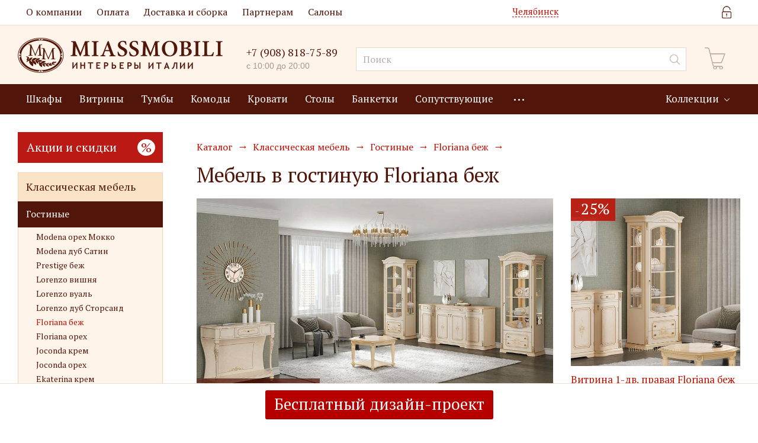

--- FILE ---
content_type: text/html; charset=UTF-8
request_url: https://chelyabinsk.miassmobili.com/catalog/klassicheskaya-mebel/gostinye/floriana-bezh/
body_size: 36108
content:
<!DOCTYPE html>
<html xmlns="http://www.w3.org/1999/xhtml" xml:lang="ru" lang="ru" >
<head>
	<title>Коллекция Floriana беж — Купить классическую мебель для гостиной в Челябинске | chelyabinsk.miassmobili.com</title>
	<link href="https://fonts.googleapis.com/css?family=PT+Serif" rel="stylesheet">
	<meta name="viewport" content="initial-scale=1.0, width=device-width" />
		<meta name="HandheldFriendly" content="true" />
	<meta name="yes" content="yes" />
	<meta name="apple-mobile-web-app-status-bar-style" content="black" />
	<meta name="SKYPE_TOOLBAR" content="SKYPE_TOOLBAR_PARSER_COMPATIBLE" />
		<meta http-equiv="Content-Type" content="text/html; charset=UTF-8" />
<meta name="keywords" content="мебель для гостиной Floriana беж
" />
<meta name="description" content="Мебель в гостиную Floriana беж, лучшие модели классической мебели. Собственное производство, доступные цены. Гарантия 2 года. Доставка по Челябинску  и России." />
<link rel="canonical" href="https://chelyabinsk.miassmobili.com/catalog/klassicheskaya-mebel/gostinye/floriana-bezh/" />
<script  data-skip-moving="true">(function(w, d) {var v = w.frameCacheVars = {'CACHE_MODE':'HTMLCACHE','storageBlocks':[],'dynamicBlocks':{'JuxwMW':'d41d8cd98f00','VRV3Jg':'4f6567dd5705','WIklcT':'4ef8164712f6','basketitems-component-block':'d41d8cd98f00','popup-regions-link':'d41d8cd98f00','header-auth-block':'d41d8cd98f00','header-regionality-block':'30ff87e0e1c4','header-allphones-block1266':'a2914893073e','header-basket-block':'d41d8cd98f00','header-allphones-block2266':'a2914893073e','header-mobile-basket-block':'d41d8cd98f00','header-allphones-block3266':'a2914893073e','header-allphones-block4266':'a2914893073e','FUMmuq':'eaf455f81156','header-allphones-block5266':'a2914893073e','OsGng7':'b126585f8155','footer-auth-block':'d41d8cd98f00','basketitems-block':'d41d8cd98f00','EbNmho':'d41d8cd98f00'},'AUTO_UPDATE':true,'AUTO_UPDATE_TTL':'0','version':'2'};var inv = false;if (v.AUTO_UPDATE === false){if (v.AUTO_UPDATE_TTL && v.AUTO_UPDATE_TTL > 0){var lm = Date.parse(d.lastModified);if (!isNaN(lm)){var td = new Date().getTime();if ((lm + v.AUTO_UPDATE_TTL * 1000) >= td){w.frameRequestStart = false;w.preventAutoUpdate = true;return;}inv = true;}}else{w.frameRequestStart = false;w.preventAutoUpdate = true;return;}}var r = w.XMLHttpRequest ? new XMLHttpRequest() : (w.ActiveXObject ? new w.ActiveXObject("Microsoft.XMLHTTP") : null);if (!r) { return; }w.frameRequestStart = true;var m = v.CACHE_MODE; var l = w.location; var x = new Date().getTime();var q = "?bxrand=" + x + (l.search.length > 0 ? "&" + l.search.substring(1) : "");var u = l.protocol + "//" + l.host + l.pathname + q;r.open("GET", u, true);r.setRequestHeader("BX-ACTION-TYPE", "get_dynamic");r.setRequestHeader("X-Bitrix-Composite", "get_dynamic");r.setRequestHeader("BX-CACHE-MODE", m);r.setRequestHeader("BX-CACHE-BLOCKS", v.dynamicBlocks ? JSON.stringify(v.dynamicBlocks) : "");if (inv){r.setRequestHeader("BX-INVALIDATE-CACHE", "Y");}try { r.setRequestHeader("BX-REF", d.referrer || "");} catch(e) {}if (m === "APPCACHE"){r.setRequestHeader("BX-APPCACHE-PARAMS", JSON.stringify(v.PARAMS));r.setRequestHeader("BX-APPCACHE-URL", v.PAGE_URL ? v.PAGE_URL : "");}r.onreadystatechange = function() {if (r.readyState != 4) { return; }var a = r.getResponseHeader("BX-RAND");var b = w.BX && w.BX.frameCache ? w.BX.frameCache : false;if (a != x || !((r.status >= 200 && r.status < 300) || r.status === 304 || r.status === 1223 || r.status === 0)){var f = {error:true, reason:a!=x?"bad_rand":"bad_status", url:u, xhr:r, status:r.status};if (w.BX && w.BX.ready && b){BX.ready(function() {setTimeout(function(){BX.onCustomEvent("onFrameDataRequestFail", [f]);}, 0);});}w.frameRequestFail = f;return;}if (b){b.onFrameDataReceived(r.responseText);if (!w.frameUpdateInvoked){b.update(false);}w.frameUpdateInvoked = true;}else{w.frameDataString = r.responseText;}};r.send();var p = w.performance;if (p && p.addEventListener && p.getEntries && p.setResourceTimingBufferSize){var e = 'resourcetimingbufferfull';var h = function() {if (w.BX && w.BX.frameCache && w.BX.frameCache.frameDataInserted){p.removeEventListener(e, h);}else {p.setResourceTimingBufferSize(p.getEntries().length + 50);}};p.addEventListener(e, h);}})(window, document);</script>
<script  data-skip-moving="true">(function(w, d, n) {var cl = "bx-core";var ht = d.documentElement;var htc = ht ? ht.className : undefined;if (htc === undefined || htc.indexOf(cl) !== -1){return;}var ua = n.userAgent;if (/(iPad;)|(iPhone;)/i.test(ua)){cl += " bx-ios";}else if (/Windows/i.test(ua)){cl += ' bx-win';}else if (/Macintosh/i.test(ua)){cl += " bx-mac";}else if (/Linux/i.test(ua) && !/Android/i.test(ua)){cl += " bx-linux";}else if (/Android/i.test(ua)){cl += " bx-android";}cl += (/(ipad|iphone|android|mobile|touch)/i.test(ua) ? " bx-touch" : " bx-no-touch");cl += w.devicePixelRatio && w.devicePixelRatio >= 2? " bx-retina": " bx-no-retina";var ieVersion = -1;if (/AppleWebKit/.test(ua)){cl += " bx-chrome";}else if (/Opera/.test(ua)){cl += " bx-opera";}else if (/Firefox/.test(ua)){cl += " bx-firefox";}ht.className = htc ? htc + " " + cl : cl;})(window, document, navigator);</script>


<link href="https://fonts.googleapis.com/css?family=Open+Sans:300italic,400italic,600italic,700italic,800italic,400,300,500,600,700,800&subset=latin,cyrillic-ext" type="text/css"  rel="stylesheet" />
<link href="/bitrix/js/ui/design-tokens/dist/ui.design-tokens.min.css?171802119323463" type="text/css"  rel="stylesheet" />
<link href="/bitrix/js/ui/fonts/opensans/ui.font.opensans.min.css?17100870752320" type="text/css"  rel="stylesheet" />
<link href="/bitrix/js/main/popup/dist/main.popup.bundle.min.css?171801900426598" type="text/css"  rel="stylesheet" />
<link href="/bitrix/cache/css/ms/miassmobili/page_745c0f4d6c654e874e5a49c709397b50/page_745c0f4d6c654e874e5a49c709397b50_v1.css?176024475624545" type="text/css"  rel="stylesheet" />
<link href="/bitrix/cache/css/ms/miassmobili/template_97d48dfcdc1d2a38e78970c0f4992c32/template_97d48dfcdc1d2a38e78970c0f4992c32_v1.css?1766649017726154" type="text/css"  data-template-style="true" rel="stylesheet" />




<script type="extension/settings" data-extension="currency.currency-core">{"region":"ru"}</script>



<script type='text/javascript' data-skip-moving='true'>window['asproRecaptcha'] = {params: {'recaptchaColor':'light','recaptchaLogoShow':'y','recaptchaSize':'normal','recaptchaBadge':'inline','recaptchaLang':'ru'},key: '6LegG5cUAAAAAD9djogIF5RL2e1BHY0ea7cWgY9R'};</script>
<script type='text/javascript' data-skip-moving='true'>(function (win, doc, tag, func, obj){
    win.onLoadRenderRecaptcha = function(){
        //Для анализа траффика
        grecaptcha.ready(function() {
            grecaptcha.execute(window.asproRecaptcha.key + '', {action: 'homepage'}).then(function(token) {
                console.log(token);
            });
        });

        var intLastId = win[func].args[win[func].args.length - 1][0];

        for(var reCaptchaId in win[func].args)
        {
            if (win[func].args.hasOwnProperty(reCaptchaId))
                realRenderRecaptchaById(win[func].args[reCaptchaId][0], false, intLastId);
        }
        win[func] = function(id, handler){
            realRenderRecaptchaById(id, handler);
        };
    };

    function realRenderRecaptchaById(id, handler, intLastId){
        grecaptcha.ready(function() {
            grecaptcha.execute(win[obj].key + '', {action: 'homepage'}).then(function(token) {
                var element = document.getElementById(id);
                if(!element) {
                    return;
                }

                element.innerHTML = '<div><textarea id="g-recaptcha-response" name="g-recaptcha-response" style="display: none;">' + token + '</textarea></div>';

                if({}.toString.call(handler) === '[object Function]') {
                    handler();
                }

                if(intLastId === id) {
                    allRecaptchaHaveBeenRendered();
                }
            });
        });
    }

    function allRecaptchaHaveBeenRendered() {
        var event = doc.createEvent('Event');
        event.initEvent('allRecaptchaHaveBeenRendered', true, true);
        doc.dispatchEvent(event);
    }

    win[func] = win[func] || function (){
        win[func].args = win[func].args || [];
        win[func].args.push(arguments);
        (function(d, s, id){
            var js;
            if(d.getElementById(id))
                return;
            js = d.createElement(s);
            js.id = id;
            js.src = '//www.google.com/recaptcha/api.js?hl=' + win[obj].params.recaptchaLang + '&onload=onLoadRenderRecaptcha&render=' + win[obj].key;
            d.head.appendChild(js);
        }(doc, tag, 'recaptchaApiLoader'));
    };
})(window, document, 'script', 'renderRecaptchaById', 'asproRecaptcha');</script>
<script type='text/javascript' data-skip-moving='true'>function AsproRecaptchaClass(){
    this.handlers = {};
}

/**
 * fet parent form
 * @param {HTMLElement} childNode
 * @returns {null|HTMLElement} form or null
 */
AsproRecaptchaClass.prototype.getFormNode = function(childNode){
    var c = childNode;
    while(c)
    {
        c = c.parentNode;
        if(c.nodeName.toLowerCase() === 'form')
            return c;
    }
    return null;
};

/**
 * findу input[name=captcha_word] or *[name=captcha_word]
 * @param {HTMLElement|null} parentNode
 * @returns {HTMLElement[]} list elements
 */
AsproRecaptchaClass.prototype.getCaptchaWords = function(parentNode){
    var captchaWords = [];

    var inputs = null;
    var hasParentNode = false;
    if(typeof parentNode !== "undefined")
        hasParentNode = parentNode !== null;

    if(hasParentNode)
        inputs = parentNode.getElementsByTagName('input');
    else
        inputs = document.getElementsByName('captcha_word');

    for(var i = 0; i < inputs.length; i++)
    {
        if(inputs[i].name === 'captcha_word')
            captchaWords.push(inputs[i]);
    }

    return captchaWords;
};

/**
 * find Bitrix captcha img.
 * @param {HTMLElement} parentNode
 * @returns {HTMLElement[]} captcha img
 */
AsproRecaptchaClass.prototype.getCaptchaImages = function(parentNode){
    var captchaImages = [];

    var images = parentNode.getElementsByTagName('img');
    for(var i = 0; i < images.length; i++)
    {
        if(/\/bitrix\/tools\/captcha.php\?(captcha_code|captcha_sid)=[^>]*?/i.test(images[i].src)
                || (images[i].id === "captcha")){
            captchaImages.push(images[i]);
        }
    }

    return captchaImages;
};

/**
 * get form with Bitrix captcha
 * @returns {HTMLElement[]}
 */
AsproRecaptchaClass.prototype.getFormsWithCaptcha = function(){
    var fromDocument = null;
    var captchaWordFields = this.getCaptchaWords(fromDocument);
    if (captchaWordFields.length === 0)
        return [];

    var forms = [];
    for(var i = 0; i < captchaWordFields.length; i++)
    {
        var f = this.getFormNode(captchaWordFields[i]);
        if(null !== f)
            forms.push(f);
    }
    return forms;
};

/**
 * replace capcha_word to ReCAPTCHA
 * @param {HTMLElement} captchaWord (*[name=captcha_word])
 */
AsproRecaptchaClass.prototype.replaceCaptchaWordWithReCAPTCHAField = function(captchaWord){
    // generate unic_id
    var recaptchaId = 'recaptcha-dynamic-' + (new Date()).getTime();
    if(document.getElementById(recaptchaId) !== null)
    {
        var elementExists = false;
        var additionalIdParameter = null;
        var maxRandomValue = 65535;
        do
        {
            additionalIdParameter = Math.floor(Math.random() * maxRandomValue);
            elementExists = (document.getElementById(recaptchaId + additionalIdParameter) !== null);
        }
        while(elementExists);
        recaptchaId += additionalIdParameter;
    }

    var cwReplacement = document.createElement('div');
    cwReplacement['id'] = recaptchaId;
    cwReplacement['className'] = 'g-recaptcha';
    cwReplacement['attributes']['data-sitekey'] = window.asproRecaptcha.key;

    if(captchaWord.parentNode)
    {
        captchaWord.parentNode.className += ' recaptcha_text';
        captchaWord.parentNode.replaceChild(cwReplacement, captchaWord);
    }
    renderRecaptchaById(recaptchaId);
};

/**
 * hide catcha image
 * @param {HTMLImageElement} captchaImage
 */
AsproRecaptchaClass.prototype.hideCaptchaImage = function(captchaImage){
    var srcValue = '[data-uri]';
    captchaImage['attributes']['src'] = srcValue;
    captchaImage['style']['display'] = 'none';
    if('src' in captchaImage)
    {
        if(captchaImage.parentNode)
            captchaImage.parentNode.className += ' recaptcha_tmp_img';
        captchaImage.src = srcValue;
    }
};

/**
 * replace label for input ReCAPTCHA
 * @param {HTMLElement} form
 */
AsproRecaptchaClass.prototype.replaceCaptchaHintMessagesWithReCAPTCHAHintMessages = function(form){
    if(typeof $ == 'function')
    {
        if($(form).find('.captcha-row label > span').length)
        {
            $(form).find('.captcha-row label > span').html(BX.message('RECAPTCHA_TEXT')+' <span class="star">*</span>');
        }
    }
};

/**
 * general replace ReCAPTCHA
 * @returns {boolean}
 */
AsproRecaptchaClass.prototype.execute = function(){
    try{
        this.fillEmptyReCAPTCHAFieldsIfLoaded();

        if(!window.renderRecaptchaById || !window.asproRecaptcha || !window.asproRecaptcha.key)
        {
            console.error('Bad captcha keys or module error');
            return true;
        }

        this.findAndReplaceBitrixCaptchaWithReCAPTCHA();

        return true;
    }catch (e){
        console.error(e);
        return true;
    }
};

AsproRecaptchaClass.prototype.rerenderRecaptcha = function(fieldId, handler) {
    if(typeof renderRecaptchaById !== "undefined") {
        renderRecaptchaById(fieldId, handler);
    }
};

/**
 * fill empty field ReCAPTHA
 */
AsproRecaptchaClass.prototype.fillEmptyReCAPTCHAFieldsIfLoaded = function(){
    if(typeof renderRecaptchaById !== "undefined")
    {
        var elements = document.getElementsByClassName('g-recaptcha');
        for(var i = 0; i < elements.length; i++)
        {
            var element = elements[i];
            if(element.innerHTML.length === 0)
            {
                var id = element.id;
                if(typeof id === "string")
                {
                    if(id.length !== 0)
                    {
                        if(typeof $ == 'function')
                        {
                            var captcha_wrapper = $(element).closest('.captcha-row');
                            if(captcha_wrapper.length)
                            {
                                captcha_wrapper.addClass(window.asproRecaptcha.params.recaptchaSize+' '+'logo_captcha_'+window.asproRecaptcha.params.recaptchaLogoShow+' '+window.asproRecaptcha.params.recaptchaBadge);
                                captcha_wrapper.find('.captcha_image').addClass('recaptcha_tmp_img');
                                captcha_wrapper.find('.captcha_input').addClass('recaptcha_text');
                                if(window.asproRecaptcha.params.recaptchaSize !== 'invisible')
                                {
                                    if(!captcha_wrapper.find('input.recaptcha').length)
                                        $('<input type="text" class="recaptcha" value="" />').appendTo(captcha_wrapper)
                                }
                            }
                        }
                        renderRecaptchaById(id);
                    }
                }
            }
        }
    }
};

/**
 * find and replace Bitrix captcha to ReCAPTCHA in all forms
 */
AsproRecaptchaClass.prototype.findAndReplaceBitrixCaptchaWithReCAPTCHA = function(){
    var forms = this.getFormsWithCaptcha();
    var j;

    for(var i = 0; i < forms.length; i++)
    {
        var form = forms[i];
        var captchaWords = this.getCaptchaWords(form);
        if(captchaWords.length === 0)
            continue;

        var captchaImages = this.getCaptchaImages(form);
        if(captchaImages.length === 0)
            continue;
        for(j = 0; j < captchaWords.length; j++)
            this.replaceCaptchaWordWithReCAPTCHAField(captchaWords[j]);

        for(j = 0; j < captchaImages.length; j++)
            this.hideCaptchaImage(captchaImages[j]);

        this.replaceCaptchaHintMessagesWithReCAPTCHAHintMessages(form);
    }
};

if(!AsproRecaptcha) {
    var AsproRecaptcha = new AsproRecaptchaClass();
}

if(!!document.addEventListener) {
    document.addEventListener('DOMContentLoaded', function(){
        AsproRecaptcha.execute();
    }, false);
} else {
    console.warn('Your browser does not support dynamic ReCaptcha replacement');
}</script>
<link rel="shortcut icon" href="/favicon.ico?1763376818" type="image/x-icon" />
<link rel="apple-touch-icon" sizes="180x180" href="/include/apple-touch-icon.png" />
<meta property="og:title" content="Коллекция Floriana беж — Купить классическую мебель для гостиной в Челябинске | chelyabinsk.miassmobili.com" />
<meta property="og:type" content="website" />
<meta property="og:image" content="/upload/CNext/e58/e58bad99c6b8e0e1e4d5268e506d2714.png" />
<link rel="image_src" href="/upload/CNext/e58/e58bad99c6b8e0e1e4d5268e506d2714.png"  />
<meta property="og:url" content="/catalog/klassicheskaya-mebel/gostinye/floriana-bezh/" />
<meta property="og:description" content="Мебель в гостиную Floriana беж, лучшие модели классической мебели. Собственное производство, доступные цены. Гарантия 2 года. Доставка по Челябинску  и России." />



		    
	
            
					
				                                        
	<div id="bxdynamic_JuxwMW_start" style="display:none"></div><div id="bxdynamic_JuxwMW_end" style="display:none"></div>
</head>
<body class=" fill_bg_n no_admin_panel" id="main">
    <div id="bxdynamic_VRV3Jg_start" style="display:none"></div><!-- Yandex.Metrika counter -->
<noscript><div><img src="https://mc.yandex.ru/watch/66021859" style="position:absolute; left:-9999px;" alt="" /></div></noscript>
<!-- /Yandex.Metrika counter -->
<div id="bxdynamic_VRV3Jg_end" style="display:none"></div>    <!-- Yandex.Metrika counter -->
<noscript><div><img src="https://mc.yandex.ru/watch/95777581" style="position:absolute; left:-9999px;" alt="" /></div></noscript>
<!-- /Yandex.Metrika counter -->    
            <div style="display: none" class="choose_small jqmWindow popup jqm-init" id="dialog" >
            <div class="popup_regions">
                <a href="#" class="close jqmClose hidden-text">Закрыть</a>
                <div class="items only_city">
                    <div class="form">
                        <div class="popup_regions">
                            <p class="h3">Выберите город:</p>
                            <a href="#"
                                  data-code=""
                                  class="btn btn-default transition_bg js-confirm-city">
                                <span>Выбрать город</span>
                            </a>
                            <span class="btn btn-default white transition_bg js-other-city" ><span>Выбрать город</span></span>
                        </div>
                    </div>
                </div>
            </div>
        </div>
	<div id="panel"></div>
	
	<div id="bxdynamic_WIklcT_start" style="display:none"></div>





<div id="bxdynamic_WIklcT_end" style="display:none"></div>				<div id="bxdynamic_basketitems-component-block_start" style="display:none"></div><div id="bxdynamic_basketitems-component-block_end" style="display:none"></div>							
	<div class="wrapper1  catalog_page basket_normal basket_fill_DARK side_LEFT catalog_icons_N banner_auto  mheader-vcustom header-vcustom regions_Y fill_N footer-vcustom front-vcustom title-vcustom with_phones">
		
		<div class="header_wrap visible-lg visible-md title-vcustom">
			<header id="header">
				<div class="top-block top-block-vcustom">
    <div class="maxwidth-theme">
        <div class="pages-menu">
            	<ul class="menu-topest">
					<li class="menu-topest_list-item" >
				<a class="menu-topest_page" href="/about/">О компании</a>
			</li>
					<li class="menu-topest_list-item" >
				<a class="menu-topest_page" href="/for-buyers/payment/">Оплата</a>
			</li>
					<li class="menu-topest_list-item" >
				<a class="menu-topest_page" href="/for-buyers/delivery/">Доставка и сборка</a>
			</li>
					<li class="menu-topest_list-item" >
				<a class="menu-topest_page" href="/partners/">Партнерам</a>
			</li>
					<li class="menu-topest_list-item" >
				<a class="menu-topest_page" href="/salons/">Салоны</a>
			</li>
			</ul>
        </div>
        <div id="bxdynamic_popup-regions-link_start" style="display:none"></div><div id="bxdynamic_popup-regions-link_end" style="display:none"></div>        <div class="top-block-item pull-right">
            <div class="personal_wrap">
                                <div id="bxdynamic_header-auth-block_start" style="display:none"></div><div id="bxdynamic_header-auth-block_end" style="display:none"></div>            </div>
        </div>
    </div>
</div>
<div class="header-vcustom header-wrapper">
    <div class="logo_and_menu-row">
        <div class="logo-row">
            <div class="maxwidth-theme">

                    <div class="logo-block">
                        <div class="logo">
                            <a href="/"><img src="/upload/CNext/e58/e58bad99c6b8e0e1e4d5268e506d2714.png" alt="Интернет-магазин классической итальянской мебели - Miassmobili" title="Интернет-магазин классической итальянской мебели - Miassmobili"/></a>                        </div>
                    </div>

                                            <div class="inline-block city-block pull-left">
                            <div class="top-description">
                                <div id="bxdynamic_header-regionality-block_start" style="display:none"></div>			<div class="region_wrapper">
			<span class="city_title">Челябинск</span>
			<span class="js_city_chooser colored" data-event="jqm" data-name="city_chooser_small" data-param-url="%2Fcatalog%2Fklassicheskaya-mebel%2Fgostinye%2Ffloriana-bezh%2F" data-param-form_id="city_chooser">
				<span class="dash-link">изменить</span>
			</span>
					</div>
	<div id="bxdynamic_header-regionality-block_end" style="display:none"></div>                            </div>
                        </div>
                    
                                            <div class="top-block-item pull-left">
                            <div class="phone-block">
                                                                    <div class="inline-block">
                                        
                                <div id="bxdynamic_header-allphones-block1266_start" style="display:none"></div>        
                    <!-- noindex -->
            <div class="phones">
                                                                                <a rel="nofollow" href="tel:+79088187589">+7 (908) 818-75-89</a>                                                                         <span class="phone-info worktime">с 10:00 до 20:00</span>
                            </div>
            <!-- /noindex -->
        
                    <div id="bxdynamic_header-allphones-block1266_end" style="display:none"></div>        
                                        </div>
                                                                                            </div>
                        </div>
                    
                    <div class="pull-left search_wrap wide_search">
                        <div class="search-block inner-table-block">
                            

				<div class="search-wrapper">
				<div id="title-search_fixed">
					<form action="/catalog/" class="search">
						<div class="search-input-div">
							<input class="search-input" id="title-search-input_fixed" type="text" name="q" value="" placeholder="Поиск" size="20" maxlength="50" autocomplete="off" />
						</div>
						<div class="search-button-div">
							<button class="btn btn-search" type="submit" name="s" value="Поиск"><i class="svg svg-search svg-black"></i></button>
							<span class="close-block inline-search-hide"><span class="svg svg-close close-icons"></span></span>
						</div>
					</form>
				</div>
			</div>
	                        </div>
                    </div>
                    
                                        <div id="bxdynamic_header-basket-block_start" style="display:none"></div><div id="bxdynamic_header-basket-block_end" style="display:none"></div>
            </div>
        </div>    </div>
    <div class="menu-row middle-block bgcolored">
    <div class="maxwidth-theme">
        <div class="top-menu-row mr-15">
            <div class="menu-only">
                <nav class="mega-menu sliced">
                    	<div class="table-menu">
		<table>
			<tr>
														<td class="menu-item unvisible  wide_menu   ">
						<div class="wrap">
							<a class="" href="/catalog/predmety-mebeli/shkafy/">
								<div>
									Шкафы									<div class="line-wrapper"><span class="line"></span></div>
								</div>
							</a>
													</div>
					</td>
														<td class="menu-item unvisible  wide_menu   ">
						<div class="wrap">
							<a class="" href="/catalog/predmety-mebeli/vitriny/">
								<div>
									Витрины									<div class="line-wrapper"><span class="line"></span></div>
								</div>
							</a>
													</div>
					</td>
														<td class="menu-item unvisible  wide_menu   ">
						<div class="wrap">
							<a class="" href="/catalog/predmety-mebeli/tumby/">
								<div>
									Тумбы									<div class="line-wrapper"><span class="line"></span></div>
								</div>
							</a>
													</div>
					</td>
														<td class="menu-item unvisible  wide_menu   ">
						<div class="wrap">
							<a class="" href="/catalog/predmety-mebeli/komody/">
								<div>
									Комоды									<div class="line-wrapper"><span class="line"></span></div>
								</div>
							</a>
													</div>
					</td>
														<td class="menu-item unvisible  wide_menu   ">
						<div class="wrap">
							<a class="" href="/catalog/predmety-mebeli/krovati/">
								<div>
									Кровати									<div class="line-wrapper"><span class="line"></span></div>
								</div>
							</a>
													</div>
					</td>
														<td class="menu-item unvisible  wide_menu   ">
						<div class="wrap">
							<a class="" href="/catalog/predmety-mebeli/stoly/">
								<div>
									Столы									<div class="line-wrapper"><span class="line"></span></div>
								</div>
							</a>
													</div>
					</td>
														<td class="menu-item unvisible  wide_menu   ">
						<div class="wrap">
							<a class="" href="/catalog/predmety-mebeli/banketki-i-pufiki/">
								<div>
									Банкетки									<div class="line-wrapper"><span class="line"></span></div>
								</div>
							</a>
													</div>
					</td>
														<td class="menu-item unvisible  wide_menu   ">
						<div class="wrap">
							<a class="" href="/catalog/predmety-mebeli/soputstvuyushchie/">
								<div>
									Сопутствующие									<div class="line-wrapper"><span class="line"></span></div>
								</div>
							</a>
													</div>
					</td>
														<td class="menu-item unvisible     ">
						<div class="wrap">
							<a class="" href="/klassicheskaya-italyanskaya-mebel-na-zakaz/">
								<div>
									Мебель на заказ									<div class="line-wrapper"><span class="line"></span></div>
								</div>
							</a>
													</div>
					</td>
				
				<td class="menu-item dropdown js-dropdown nosave unvisible">
					<div class="wrap">
						<a class="dropdown-toggle more-items" href="#">
							<span>Ещё</span>
						</a>
						<span class="tail"></span>
						<ul class="dropdown-menu"></ul>
					</div>
				</td>

			</tr>
		</table>
	</div>
                </nav>
            </div>
            <div class="menu-dropdown">
                <nav class="mega-menu sliced">
                    	<div class="table-menu">
		<table>
			<tr>
														<td class="menu-item unvisible dropdown    ">
						<div class="wrap">
							<a class="dropdown-toggle" href="/collections/">
								<div>
									Коллекции									<div class="line-wrapper"><span class="line"></span></div>
								</div>
							</a>
															<span class="tail"></span>
								<ul class="dropdown-menu">
																																							<li class="  ">
																						<a href="/collections/modena-orekh-mokko/" title="Модена орех Мокко"><span class="name">Модена орех Мокко</span></a>
																					</li>
																																							<li class="  ">
																						<a href="/collections/modena-dub-satin/" title="Модена дуб Сатин"><span class="name">Модена дуб Сатин</span></a>
																					</li>
																																							<li class="  ">
																						<a href="/collections/lorentso-vishnya/" title="Лоренцо вишня"><span class="name">Лоренцо вишня</span></a>
																					</li>
																																							<li class="  ">
																						<a href="/collections/lorentzo5543618/" title="Лоренцо вуаль"><span class="name">Лоренцо вуаль</span></a>
																					</li>
																																							<li class="  ">
																						<a href="/collections/lorentzo5543/" title="Лоренцо пудра"><span class="name">Лоренцо пудра</span></a>
																					</li>
																																							<li class="  ">
																						<a href="/collections/lorentso-dub-storsand/" title="Лоренцо дуб сторсанд"><span class="name">Лоренцо дуб сторсанд</span></a>
																					</li>
																																							<li class="  ">
																						<a href="/collections/floriana/" title="Флориана"><span class="name">Флориана</span></a>
																					</li>
																																							<li class="  ">
																						<a href="/collections/joconda/" title="Джоконда"><span class="name">Джоконда</span></a>
																					</li>
																																							<li class="  ">
																						<a href="/collections/anna/" title="Столы обеденные"><span class="name">Столы обеденные</span></a>
																					</li>
																																							<li class="  ">
																						<a href="/collections/joconda8166/" title="Джоконда BiancoAntico"><span class="name">Джоконда BiancoAntico</span></a>
																					</li>
																																							<li class="  ">
																						<a href="/collections/prestige-bezh3383/" title="Престиж"><span class="name">Престиж</span></a>
																					</li>
																																							<li class="  ">
																						<a href="/collections/luigi/" title="Луиджи"><span class="name">Луиджи</span></a>
																					</li>
																																							<li class="  ">
																						<a href="/collections/ekaterina/" title="Екатерина"><span class="name">Екатерина</span></a>
																					</li>
																																							<li class="  ">
																						<a href="/collections/canaletto-dub-kanon/" title="Каналетто дуб каньон"><span class="name">Каналетто дуб каньон</span></a>
																					</li>
																	</ul>
													</div>
					</td>
				
				<td class="menu-item dropdown js-dropdown nosave unvisible">
					<div class="wrap">
						<a class="dropdown-toggle more-items" href="#">
							<span>Ещё</span>
						</a>
						<span class="tail"></span>
						<ul class="dropdown-menu"></ul>
					</div>
				</td>

			</tr>
		</table>
	</div>
                </nav>
            </div>
        </div>
    </div>
</div>


</div>			</header>
		</div>
		
					<div id="headerfixed">
				<div class="wrapper_inner">
	<div class="logo-row vcustom row margin0">

		<div class="pull-left">
			<div class="inner-table-block nopadding logo-block">
				<div class="logo">
					<a href="/"><img src="/upload/CNext/e58/e58bad99c6b8e0e1e4d5268e506d2714.png" alt="Интернет-магазин классической итальянской мебели - Miassmobili" title="Интернет-магазин классической итальянской мебели - Miassmobili"/></a>				</div>
			</div>
		</div>

					<div class="inline-block pull-left">
				<div class="top-description">
								<div class="region_wrapper">
			<span class="city_title">Челябинск</span>
			<span class="js_city_chooser colored" data-event="jqm" data-name="city_chooser_small" data-param-url="%2Fcatalog%2Fklassicheskaya-mebel%2Fgostinye%2Ffloriana-bezh%2F" data-param-form_id="city_chooser">
				<span class="dash-link">изменить</span>
			</span>
					</div>
					</div>
			</div>
		
					<div class="pull-left logo_and_menu-row">
				<div class="inner-table-block phones">
					
                                <div id="bxdynamic_header-allphones-block2266_start" style="display:none"></div>        
                    <!-- noindex -->
            <div class="phones">
                                                                                <a rel="nofollow" href="tel:+79088187589">+7 (908) 818-75-89</a>                                                                         <span class="phone-info worktime">с 10:00 до 20:00</span>
                            </div>
            <!-- /noindex -->
        
                    <div id="bxdynamic_header-allphones-block2266_end" style="display:none"></div>        
    				</div>
			</div>
		
		<div class="pull-left col-md-3 nopadding search animation-width">
			<div class="inner-table-block">
				

				<div class="search-wrapper">
				<div id="title-search_fixed_tf">
					<form action="/catalog/" class="search">
						<div class="search-input-div">
							<input class="search-input" id="title-search-input_fixed_tf" type="text" name="q" value="" placeholder="Поиск" size="20" maxlength="50" autocomplete="off" />
						</div>
						<div class="search-button-div">
							<button class="btn btn-search" type="submit" name="s" value="Поиск"><i class="svg svg-search svg-black"></i></button>
							<span class="close-block inline-search-hide"><span class="svg svg-close close-icons"></span></span>
						</div>
					</form>
				</div>
			</div>
				</div>
		</div>

				<div id="bxdynamic_header-mobile-basket-block_start" style="display:none"></div><div id="bxdynamic_header-mobile-basket-block_end" style="display:none"></div>
	</div>
</div>
			</div>
		
		<div id="mobileheader" class="visible-xs visible-sm">
			<div class="mobileheader-custom logo_and_menu-row">

	<div class="logo-block ">
		<div class="logo">
			<a href="/"><img src="/upload/CNext/e58/e58bad99c6b8e0e1e4d5268e506d2714.png" alt="Интернет-магазин классической итальянской мебели - Miassmobili" title="Интернет-магазин классической итальянской мебели - Miassmobili"/></a>		</div>
	</div>

			<div class="logo_and_menu-row phones-block">
			<div class="inner-table-block phones">
				
                                <div id="bxdynamic_header-allphones-block3266_start" style="display:none"></div>        
                    <!-- noindex -->
            <div class="phones">
                                                                                <a rel="nofollow" href="tel:+79088187589">+7 (908) 818-75-89</a>                                                                         <span class="phone-info worktime">с 10:00 до 20:00</span>
                            </div>
            <!-- /noindex -->
        
                    <div id="bxdynamic_header-allphones-block3266_end" style="display:none"></div>        
    			</div>
		</div>
	
	<div class="search_wrap wide_search">
		<div class="search-block inner-table-block">
			

				<div class="search-wrapper">
				<div id="title-search_fixed_mobile">
					<form action="/catalog/" class="search">
						<div class="search-input-div">
							<input class="search-input" id="title-search-input_fixed_mobile" type="text" name="q" value="" placeholder="Поиск" size="20" maxlength="50" autocomplete="off" />
						</div>
						<div class="search-button-div">
							<button class="btn btn-search" type="submit" name="s" value="Поиск"><i class="svg svg-search svg-black"></i></button>
							<span class="close-block inline-search-hide"><span class="svg svg-close close-icons"></span></span>
						</div>
					</form>
				</div>
			</div>
			</div>
	</div>

			<div class="block-link basket-block">
		                
                            <!-- noindex -->
                                                <a rel="nofollow" class="basket-link basket " href="" title="Корзина пуста">
                            <span class="js-basket-block">
                                <span class="basket-icon"></span>
                                                                    <span class="title dark_link">Корзина</span>
                                    
                            <span class="count">0</span>
                                                        </span>
                </a>
                                <!-- /noindex -->
            
            	</div>
	
	<div class="burger">
		<span class="burger-icon"></span>
	</div>
</div>			<div id="mobilemenu" class="dropdown">
				
				<div class="region_wrapper">
			<span class="city_title">Челябинск</span>
			<span class="js_city_chooser colored" data-event="jqm" data-name="city_chooser_small" data-param-url="%2Fcatalog%2Fklassicheskaya-mebel%2Fgostinye%2Ffloriana-bezh%2F" data-param-form_id="city_chooser">
				<span class="dash-link">изменить</span>
			</span>
					</div>
	
	
                                <div id="bxdynamic_header-allphones-block4266_start" style="display:none"></div>        
                    <!-- noindex -->
            <div class="phones">
                                                                                <a rel="nofollow" href="tel:+79088187589">+7 (908) 818-75-89</a>                                                                         <span class="phone-info worktime">с 10:00 до 20:00</span>
                            </div>
            <!-- /noindex -->
        
                    <div id="bxdynamic_header-allphones-block4266_end" style="display:none"></div>        
    
<div class="mobilemenu-vcustom downdrop scroller">
	<div class="wrap">
		    <div class="menu top">
        <ul class="top">
            <li class="mobile-stock-block">
                <a href="/stock/">
                    <span>Акции и скидки</span>
                    <span class="mobile-stock-icon">%</span>
                </a>
            </li>
                                                            <li class="mob-menu-lvl-1 catalog-menu-item selected">
                                        <a class="dark-color parent" href="/catalog/klassicheskaya-mebel/" title="Классическая мебель">
                        <span>Классическая мебель</span>
                    </a>
                                            <ul class="dropdown">
                            <li class="mob-menu-lvl-2 menu_back"><a href="" class="dark-color" rel="nofollow"><i class="svg svg-arrow-right"></i>Назад</a></li>
                            <li class="mob-menu-lvl-2 menu_title"><a href="/catalog/klassicheskaya-mebel/"><span>Классическая мебель</span></a></li>                                                                                                                            <li class="mob-menu-lvl-2 selected">
                                    <a class="dark-color parent" href="/catalog/klassicheskaya-mebel/gostinye/" title="Гостиные">
                                        <span>Гостиные</span>
                                    </a>
                                                                            <ul class="dropdown">
                                            <li class="mob-menu-lvl-3 menu_back"><a href="" class="dark-color" rel="nofollow"><i class="svg svg-arrow-right"></i>Назад</a></li>
                                            <li class="mob-menu-lvl-3 menu_title"><a href="/catalog/klassicheskaya-mebel/gostinye/"><span>Гостиные</span></a></li>
                                                                                                                                                                                            <li class="mob-menu-lvl-3">
                                                    <a class="dark-color" href="/catalog/klassicheskaya-mebel/gostinye/modena/" title="Modena орех Мокко">
                                                        <span>Modena орех Мокко</span>
                                                                                                            </a>
                                                                                                    </li>
                                                                                                                                                                                            <li class="mob-menu-lvl-3">
                                                    <a class="dark-color" href="/catalog/klassicheskaya-mebel/gostinye/modena-dub-satin/" title="Modena дуб Сатин">
                                                        <span>Modena дуб Сатин</span>
                                                                                                            </a>
                                                                                                    </li>
                                                                                                                                                                                            <li class="mob-menu-lvl-3">
                                                    <a class="dark-color" href="/catalog/klassicheskaya-mebel/gostinye/prestige-bezh/" title="Prestige беж">
                                                        <span>Prestige беж</span>
                                                                                                            </a>
                                                                                                    </li>
                                                                                                                                                                                            <li class="mob-menu-lvl-3">
                                                    <a class="dark-color" href="/catalog/klassicheskaya-mebel/gostinye/lorenzo-vishnya/" title="Lorenzo вишня">
                                                        <span>Lorenzo вишня</span>
                                                                                                            </a>
                                                                                                    </li>
                                                                                                                                                                                            <li class="mob-menu-lvl-3">
                                                    <a class="dark-color" href="/catalog/klassicheskaya-mebel/gostinye/lorenzo-vual/" title="Lorenzo вуаль">
                                                        <span>Lorenzo вуаль</span>
                                                                                                            </a>
                                                                                                    </li>
                                                                                                                                                                                            <li class="mob-menu-lvl-3">
                                                    <a class="dark-color" href="/catalog/klassicheskaya-mebel/gostinye/lorenzo-dub-storsand/" title="Lorenzo дуб Сторсанд">
                                                        <span>Lorenzo дуб Сторсанд</span>
                                                                                                            </a>
                                                                                                    </li>
                                                                                                                                                                                            <li class="mob-menu-lvl-3 selected">
                                                    <a class="dark-color" href="/catalog/klassicheskaya-mebel/gostinye/floriana-bezh/" title="Floriana беж">
                                                        <span>Floriana беж</span>
                                                                                                            </a>
                                                                                                    </li>
                                                                                                                                                                                            <li class="mob-menu-lvl-3">
                                                    <a class="dark-color" href="/catalog/klassicheskaya-mebel/gostinye/floriana-orekh/" title="Floriana орех">
                                                        <span>Floriana орех</span>
                                                                                                            </a>
                                                                                                    </li>
                                                                                                                                                                                            <li class="mob-menu-lvl-3">
                                                    <a class="dark-color" href="/catalog/klassicheskaya-mebel/gostinye/joconda-krem/" title="Joconda крем">
                                                        <span>Joconda крем</span>
                                                                                                            </a>
                                                                                                    </li>
                                                                                                                                                                                            <li class="mob-menu-lvl-3">
                                                    <a class="dark-color" href="/catalog/klassicheskaya-mebel/gostinye/joconda-orekh/" title="Joconda орех">
                                                        <span>Joconda орех</span>
                                                                                                            </a>
                                                                                                    </li>
                                                                                                                                                                                            <li class="mob-menu-lvl-3">
                                                    <a class="dark-color" href="/catalog/klassicheskaya-mebel/gostinye/ekaterina-krem/" title="Ekaterina крем">
                                                        <span>Ekaterina крем</span>
                                                                                                            </a>
                                                                                                    </li>
                                                                                                                                                                                            <li class="mob-menu-lvl-3">
                                                    <a class="dark-color" href="/catalog/klassicheskaya-mebel/gostinye/ekaterina-orekh/" title="Ekaterina орех">
                                                        <span>Ekaterina орех</span>
                                                                                                            </a>
                                                                                                    </li>
                                                                                                                                                                                            <li class="mob-menu-lvl-3">
                                                    <a class="dark-color" href="/catalog/klassicheskaya-mebel/gostinye/bufety/" title="Буфеты">
                                                        <span>Буфеты</span>
                                                                                                            </a>
                                                                                                    </li>
                                                                                                                                                                                            <li class="mob-menu-lvl-3">
                                                    <a class="dark-color" href="/catalog/klassicheskaya-mebel/gostinye/komody/" title="Комоды">
                                                        <span>Комоды</span>
                                                                                                            </a>
                                                                                                    </li>
                                                                                                                                                                                            <li class="mob-menu-lvl-3">
                                                    <a class="dark-color" href="/catalog/klassicheskaya-mebel/gostinye/stenki/" title="Стенки">
                                                        <span>Стенки</span>
                                                                                                            </a>
                                                                                                    </li>
                                                                                                                                                                                            <li class="mob-menu-lvl-3">
                                                    <a class="dark-color" href="/catalog/klassicheskaya-mebel/gostinye/tv-tumby/" title="ТВ-тумбы">
                                                        <span>ТВ-тумбы</span>
                                                                                                            </a>
                                                                                                    </li>
                                                                                                                                                                                            <li class="mob-menu-lvl-3">
                                                    <a class="dark-color" href="/catalog/klassicheskaya-mebel/gostinye/shkafy/" title="Шкафы">
                                                        <span>Шкафы</span>
                                                                                                            </a>
                                                                                                    </li>
                                                                                    </ul>
                                                                    </li>
                                                                                                                            <li class="mob-menu-lvl-2">
                                    <a class="dark-color parent" href="/catalog/klassicheskaya-mebel/spalni/" title="Спальни">
                                        <span>Спальни</span>
                                    </a>
                                                                            <ul class="dropdown">
                                            <li class="mob-menu-lvl-3 menu_back"><a href="" class="dark-color" rel="nofollow"><i class="svg svg-arrow-right"></i>Назад</a></li>
                                            <li class="mob-menu-lvl-3 menu_title"><a href="/catalog/klassicheskaya-mebel/spalni/"><span>Спальни</span></a></li>
                                                                                                                                                                                            <li class="mob-menu-lvl-3">
                                                    <a class="dark-color" href="/catalog/klassicheskaya-mebel/spalni/modena-orekh-mokko/" title="Modena орех Мокко">
                                                        <span>Modena орех Мокко</span>
                                                                                                            </a>
                                                                                                    </li>
                                                                                                                                                                                            <li class="mob-menu-lvl-3">
                                                    <a class="dark-color" href="/catalog/klassicheskaya-mebel/spalni/modena-tsvet-dub-satin/" title="Modena дуб Сатин">
                                                        <span>Modena дуб Сатин</span>
                                                                                                            </a>
                                                                                                    </li>
                                                                                                                                                                                            <li class="mob-menu-lvl-3">
                                                    <a class="dark-color" href="/catalog/klassicheskaya-mebel/spalni/prestige-bezh/" title="Prestige беж">
                                                        <span>Prestige беж</span>
                                                                                                            </a>
                                                                                                    </li>
                                                                                                                                                                                            <li class="mob-menu-lvl-3">
                                                    <a class="dark-color" href="/catalog/klassicheskaya-mebel/spalni/floriana-bezh/" title="Floriana беж">
                                                        <span>Floriana беж</span>
                                                                                                            </a>
                                                                                                    </li>
                                                                                                                                                                                            <li class="mob-menu-lvl-3">
                                                    <a class="dark-color" href="/catalog/klassicheskaya-mebel/spalni/lorenco/" title="Lorenzo вишня">
                                                        <span>Lorenzo вишня</span>
                                                                                                            </a>
                                                                                                    </li>
                                                                                                                                                                                            <li class="mob-menu-lvl-3">
                                                    <a class="dark-color" href="/catalog/klassicheskaya-mebel/spalni/lorentso-dub-storsand/" title="Lorenzo дуб Сторсанд">
                                                        <span>Lorenzo дуб Сторсанд</span>
                                                                                                            </a>
                                                                                                    </li>
                                                                                                                                                                                            <li class="mob-menu-lvl-3">
                                                    <a class="dark-color" href="/catalog/klassicheskaya-mebel/spalni/lorenco-pudra/" title="Lorenzo пудра">
                                                        <span>Lorenzo пудра</span>
                                                                                                            </a>
                                                                                                    </li>
                                                                                                                                                                                            <li class="mob-menu-lvl-3">
                                                    <a class="dark-color" href="/catalog/klassicheskaya-mebel/spalni/lorenzo-vual/" title="Lorenzo вуаль">
                                                        <span>Lorenzo вуаль</span>
                                                                                                            </a>
                                                                                                    </li>
                                                                                                                                                                                            <li class="mob-menu-lvl-3">
                                                    <a class="dark-color" href="/catalog/klassicheskaya-mebel/spalni/luigi-belaya/" title="Luigi белая">
                                                        <span>Luigi белая</span>
                                                                                                            </a>
                                                                                                    </li>
                                                                                                                                                                                            <li class="mob-menu-lvl-3">
                                                    <a class="dark-color" href="/catalog/klassicheskaya-mebel/spalni/luigi-orekh/" title="Luigi орех">
                                                        <span>Luigi орех</span>
                                                                                                            </a>
                                                                                                    </li>
                                                                                                                                                                                            <li class="mob-menu-lvl-3">
                                                    <a class="dark-color" href="/catalog/klassicheskaya-mebel/spalni/joconda-krem/" title="Joconda крем">
                                                        <span>Joconda крем</span>
                                                                                                            </a>
                                                                                                    </li>
                                                                                                                                                                                            <li class="mob-menu-lvl-3">
                                                    <a class="dark-color" href="/catalog/klassicheskaya-mebel/spalni/dzhokonda-byanka-antiko/" title="Joconda Бьянко">
                                                        <span>Joconda Бьянко</span>
                                                                                                            </a>
                                                                                                    </li>
                                                                                                                                                                                            <li class="mob-menu-lvl-3">
                                                    <a class="dark-color" href="/catalog/klassicheskaya-mebel/spalni/joconda-orekh/" title="Joconda орех">
                                                        <span>Joconda орех</span>
                                                                                                            </a>
                                                                                                    </li>
                                                                                                                                                                                            <li class="mob-menu-lvl-3">
                                                    <a class="dark-color" href="/catalog/klassicheskaya-mebel/spalni/ekaterina-krem/" title="Ekaterina крем">
                                                        <span>Ekaterina крем</span>
                                                                                                            </a>
                                                                                                    </li>
                                                                                                                                                                                            <li class="mob-menu-lvl-3">
                                                    <a class="dark-color" href="/catalog/klassicheskaya-mebel/spalni/ekaterina-orekh/" title="Ekaterina орех">
                                                        <span>Ekaterina орех</span>
                                                                                                            </a>
                                                                                                    </li>
                                                                                                                                                                                            <li class="mob-menu-lvl-3">
                                                    <a class="dark-color" href="/catalog/klassicheskaya-mebel/spalni/canaletto/" title="Canaletto дуб каньон">
                                                        <span>Canaletto дуб каньон</span>
                                                                                                            </a>
                                                                                                    </li>
                                                                                                                                                                                            <li class="mob-menu-lvl-3">
                                                    <a class="dark-color" href="/catalog/klassicheskaya-mebel/spalni/ortopedicheskie-osnovaniya/" title="Ортопедические основания">
                                                        <span>Ортопедические основания</span>
                                                                                                            </a>
                                                                                                    </li>
                                                                                                                                                                                            <li class="mob-menu-lvl-3">
                                                    <a class="dark-color" href="/catalog/klassicheskaya-mebel/spalni/garnitury-dlya-spalen/" title="Гарнитуры для спален">
                                                        <span>Гарнитуры для спален</span>
                                                                                                            </a>
                                                                                                    </li>
                                                                                                                                                                                            <li class="mob-menu-lvl-3">
                                                    <a class="dark-color" href="/catalog/klassicheskaya-mebel/spalni/komody/" title="Комоды">
                                                        <span>Комоды</span>
                                                                                                            </a>
                                                                                                    </li>
                                                                                                                                                                                            <li class="mob-menu-lvl-3">
                                                    <a class="dark-color" href="/catalog/klassicheskaya-mebel/spalni/tualetnye-stoliki/" title="Туалетные столики">
                                                        <span>Туалетные столики</span>
                                                                                                            </a>
                                                                                                    </li>
                                                                                                                                                                                            <li class="mob-menu-lvl-3">
                                                    <a class="dark-color" href="/catalog/klassicheskaya-mebel/spalni/tumby/" title="Тумбы">
                                                        <span>Тумбы</span>
                                                                                                            </a>
                                                                                                    </li>
                                                                                                                                                                                            <li class="mob-menu-lvl-3">
                                                    <a class="dark-color" href="/catalog/klassicheskaya-mebel/spalni/shkafy/" title="Шкафы">
                                                        <span>Шкафы</span>
                                                                                                            </a>
                                                                                                    </li>
                                                                                    </ul>
                                                                    </li>
                                                                                                                            <li class="mob-menu-lvl-2">
                                    <a class="dark-color parent" href="/catalog/klassicheskaya-mebel/obedennye-gruppy/" title="Обеденные группы">
                                        <span>Обеденные группы</span>
                                    </a>
                                                                            <ul class="dropdown">
                                            <li class="mob-menu-lvl-3 menu_back"><a href="" class="dark-color" rel="nofollow"><i class="svg svg-arrow-right"></i>Назад</a></li>
                                            <li class="mob-menu-lvl-3 menu_title"><a href="/catalog/klassicheskaya-mebel/obedennye-gruppy/"><span>Обеденные группы</span></a></li>
                                                                                                                                                                                            <li class="mob-menu-lvl-3">
                                                    <a class="dark-color" href="/catalog/klassicheskaya-mebel/obedennye-gruppy/prestige-bezh/" title="Prestige беж">
                                                        <span>Prestige беж</span>
                                                                                                            </a>
                                                                                                    </li>
                                                                                                                                                                                            <li class="mob-menu-lvl-3">
                                                    <a class="dark-color" href="/catalog/klassicheskaya-mebel/obedennye-gruppy/floriana-bezh/" title="Floriana беж">
                                                        <span>Floriana беж</span>
                                                                                                            </a>
                                                                                                    </li>
                                                                                                                                                                                            <li class="mob-menu-lvl-3">
                                                    <a class="dark-color" href="/catalog/klassicheskaya-mebel/obedennye-gruppy/floriana-orekh-classic/" title="Floriana орех">
                                                        <span>Floriana орех</span>
                                                                                                            </a>
                                                                                                    </li>
                                                                                                                                                                                            <li class="mob-menu-lvl-3">
                                                    <a class="dark-color" href="/catalog/klassicheskaya-mebel/obedennye-gruppy/anna-orekh/" title="Столы обеденные орех">
                                                        <span>Столы обеденные орех</span>
                                                                                                            </a>
                                                                                                    </li>
                                                                                                                                                                                            <li class="mob-menu-lvl-3">
                                                    <a class="dark-color" href="/catalog/klassicheskaya-mebel/obedennye-gruppy/anna-krem/" title="Столы обеденные крем">
                                                        <span>Столы обеденные крем</span>
                                                                                                            </a>
                                                                                                    </li>
                                                                                    </ul>
                                                                    </li>
                                                                                                                            <li class="mob-menu-lvl-2">
                                    <a class="dark-color parent" href="/catalog/klassicheskaya-mebel/prikhozhie/" title="Прихожие">
                                        <span>Прихожие</span>
                                    </a>
                                                                            <ul class="dropdown">
                                            <li class="mob-menu-lvl-3 menu_back"><a href="" class="dark-color" rel="nofollow"><i class="svg svg-arrow-right"></i>Назад</a></li>
                                            <li class="mob-menu-lvl-3 menu_title"><a href="/catalog/klassicheskaya-mebel/prikhozhie/"><span>Прихожие</span></a></li>
                                                                                                                                                                                            <li class="mob-menu-lvl-3">
                                                    <a class="dark-color" href="/catalog/klassicheskaya-mebel/prikhozhie/joconda-krem/" title="Joconda крем">
                                                        <span>Joconda крем</span>
                                                                                                            </a>
                                                                                                    </li>
                                                                                                                                                                                            <li class="mob-menu-lvl-3">
                                                    <a class="dark-color" href="/catalog/klassicheskaya-mebel/prikhozhie/joconda-orekh/" title="Joconda орех">
                                                        <span>Joconda орех</span>
                                                                                                            </a>
                                                                                                    </li>
                                                                                                                                                                                            <li class="mob-menu-lvl-3">
                                                    <a class="dark-color" href="/catalog/klassicheskaya-mebel/prikhozhie/ekaterina-orekh/" title="Ekaterina орех">
                                                        <span>Ekaterina орех</span>
                                                                                                            </a>
                                                                                                    </li>
                                                                                                                                                                                            <li class="mob-menu-lvl-3">
                                                    <a class="dark-color" href="/catalog/klassicheskaya-mebel/prikhozhie/ekaterina-krem/" title="Ekaterina крем">
                                                        <span>Ekaterina крем</span>
                                                                                                            </a>
                                                                                                    </li>
                                                                                                                                                                                            <li class="mob-menu-lvl-3">
                                                    <a class="dark-color" href="/catalog/klassicheskaya-mebel/prikhozhie/klassicheskie-prikhozhie/" title="Классические прихожие">
                                                        <span>Классические прихожие</span>
                                                                                                            </a>
                                                                                                    </li>
                                                                                                                                                                                            <li class="mob-menu-lvl-3">
                                                    <a class="dark-color" href="/catalog/klassicheskaya-mebel/prikhozhie/konsoli/" title="Консоли">
                                                        <span>Консоли</span>
                                                                                                            </a>
                                                                                                    </li>
                                                                                                                                                                                            <li class="mob-menu-lvl-3">
                                                    <a class="dark-color" href="/catalog/klassicheskaya-mebel/prikhozhie/obuvnitsy/" title="Обувницы">
                                                        <span>Обувницы</span>
                                                                                                            </a>
                                                                                                    </li>
                                                                                                                                                                                            <li class="mob-menu-lvl-3">
                                                    <a class="dark-color" href="/catalog/klassicheskaya-mebel/prikhozhie/shkafy/" title="Шкафы">
                                                        <span>Шкафы</span>
                                                                                                            </a>
                                                                                                    </li>
                                                                                    </ul>
                                                                    </li>
                                                                                                                            <li class="mob-menu-lvl-2">
                                    <a class="dark-color parent" href="/catalog/klassicheskaya-mebel/kabinety/" title="Кабинеты">
                                        <span>Кабинеты</span>
                                    </a>
                                                                            <ul class="dropdown">
                                            <li class="mob-menu-lvl-3 menu_back"><a href="" class="dark-color" rel="nofollow"><i class="svg svg-arrow-right"></i>Назад</a></li>
                                            <li class="mob-menu-lvl-3 menu_title"><a href="/catalog/klassicheskaya-mebel/kabinety/"><span>Кабинеты</span></a></li>
                                                                                                                                                                                            <li class="mob-menu-lvl-3">
                                                    <a class="dark-color" href="/catalog/klassicheskaya-mebel/kabinety/lorenzo-vishnya/" title="Lorenzo вишня">
                                                        <span>Lorenzo вишня</span>
                                                                                                            </a>
                                                                                                    </li>
                                                                                                                                                                                            <li class="mob-menu-lvl-3">
                                                    <a class="dark-color" href="/catalog/klassicheskaya-mebel/kabinety/lorenzo-vual/" title="Lorenzo вуаль">
                                                        <span>Lorenzo вуаль</span>
                                                                                                            </a>
                                                                                                    </li>
                                                                                                                                                                                            <li class="mob-menu-lvl-3">
                                                    <a class="dark-color" href="/catalog/klassicheskaya-mebel/kabinety/joconda-krem/" title="Joconda крем">
                                                        <span>Joconda крем</span>
                                                                                                            </a>
                                                                                                    </li>
                                                                                                                                                                                            <li class="mob-menu-lvl-3">
                                                    <a class="dark-color" href="/catalog/klassicheskaya-mebel/kabinety/joconda-orekh/" title="Joconda орех">
                                                        <span>Joconda орех</span>
                                                                                                            </a>
                                                                                                    </li>
                                                                                                                                                                                            <li class="mob-menu-lvl-3">
                                                    <a class="dark-color" href="/catalog/klassicheskaya-mebel/kabinety/ekaterina-krem/" title="Ekaterina крем">
                                                        <span>Ekaterina крем</span>
                                                                                                            </a>
                                                                                                    </li>
                                                                                                                                                                                            <li class="mob-menu-lvl-3">
                                                    <a class="dark-color" href="/catalog/klassicheskaya-mebel/kabinety/ekaterina-orekh/" title="Ekaterina орех">
                                                        <span>Ekaterina орех</span>
                                                                                                            </a>
                                                                                                    </li>
                                                                                                                                                                                            <li class="mob-menu-lvl-3">
                                                    <a class="dark-color" href="/catalog/klassicheskaya-mebel/kabinety/knizhnye-shkafy/" title="Книжные шкафы">
                                                        <span>Книжные шкафы</span>
                                                                                                            </a>
                                                                                                    </li>
                                                                                                                                                                                            <li class="mob-menu-lvl-3">
                                                    <a class="dark-color" href="/catalog/klassicheskaya-mebel/kabinety/pismennye-stoly/" title="Письменные столы">
                                                        <span>Письменные столы</span>
                                                                                                            </a>
                                                                                                    </li>
                                                                                    </ul>
                                                                    </li>
                                                    </ul>
                                    </li>
                                                            <li class="mob-menu-lvl-1 catalog-menu-item">
                                        <a class="dark-color parent" href="/catalog/joconda-studiya/" title="Мебель на заказ">
                        <span>Мебель на заказ</span>
                    </a>
                                            <ul class="dropdown">
                            <li class="mob-menu-lvl-2 menu_back"><a href="" class="dark-color" rel="nofollow"><i class="svg svg-arrow-right"></i>Назад</a></li>
                            <li class="mob-menu-lvl-2 menu_title"><a href="/catalog/joconda-studiya/"><span>Мебель на заказ</span></a></li>                                                                                                                            <li class="mob-menu-lvl-2">
                                    <a class="dark-color parent" href="/catalog/joconda-studiya/gotovye-kompozitsii-joconda/" title="Композиции Joconda">
                                        <span>Композиции Joconda</span>
                                    </a>
                                                                            <ul class="dropdown">
                                            <li class="mob-menu-lvl-3 menu_back"><a href="" class="dark-color" rel="nofollow"><i class="svg svg-arrow-right"></i>Назад</a></li>
                                            <li class="mob-menu-lvl-3 menu_title"><a href="/catalog/joconda-studiya/gotovye-kompozitsii-joconda/"><span>Композиции Joconda</span></a></li>
                                                                                                                                                                                            <li class="mob-menu-lvl-3">
                                                    <a class="dark-color" href="/catalog/joconda-studiya/gotovye-kompozitsii-joconda/kompozitsiya-elegiya-razdel/" title="Композиция &quot;Элегия&quot;">
                                                        <span>Композиция &quot;Элегия&quot;</span>
                                                                                                            </a>
                                                                                                    </li>
                                                                                                                                                                                            <li class="mob-menu-lvl-3">
                                                    <a class="dark-color" href="/catalog/joconda-studiya/gotovye-kompozitsii-joconda/kompozitsiya-vittoriya-razdel/" title="Композиция &quot;Виттория&quot;">
                                                        <span>Композиция &quot;Виттория&quot;</span>
                                                                                                            </a>
                                                                                                    </li>
                                                                                                                                                                                            <li class="mob-menu-lvl-3">
                                                    <a class="dark-color" href="/catalog/joconda-studiya/gotovye-kompozitsii-joconda/kompozitsiya-beatriche-razdel/" title="Композиция &quot;Беатриче&quot;">
                                                        <span>Композиция &quot;Беатриче&quot;</span>
                                                                                                            </a>
                                                                                                    </li>
                                                                                                                                                                                            <li class="mob-menu-lvl-3">
                                                    <a class="dark-color" href="/catalog/joconda-studiya/gotovye-kompozitsii-joconda/kompozitsiya-patritsiya-razdel/" title="Композиция &quot;Патриция&quot;">
                                                        <span>Композиция &quot;Патриция&quot;</span>
                                                                                                            </a>
                                                                                                    </li>
                                                                                                                                                                                            <li class="mob-menu-lvl-3">
                                                    <a class="dark-color" href="/catalog/joconda-studiya/gotovye-kompozitsii-joconda/kompozitsiya-dinamika-razdel/" title="Композиция &quot;Динамика&quot;">
                                                        <span>Композиция &quot;Динамика&quot;</span>
                                                                                                            </a>
                                                                                                    </li>
                                                                                                                                                                                            <li class="mob-menu-lvl-3">
                                                    <a class="dark-color" href="/catalog/joconda-studiya/gotovye-kompozitsii-joconda/kompozitsiya-gloriya-razdel/" title="Композиция &quot;Глория&quot;">
                                                        <span>Композиция &quot;Глория&quot;</span>
                                                                                                            </a>
                                                                                                    </li>
                                                                                                                                                                                            <li class="mob-menu-lvl-3">
                                                    <a class="dark-color" href="/catalog/joconda-studiya/gotovye-kompozitsii-joconda/kompozitsiya-fortuna-molodezhnaya-komnata-razdel/" title="Композиция &quot;Фортуна&quot; (молодежная комната)">
                                                        <span>Композиция &quot;Фортуна&quot; (молодежная комната)</span>
                                                                                                            </a>
                                                                                                    </li>
                                                                                                                                                                                            <li class="mob-menu-lvl-3">
                                                    <a class="dark-color" href="/catalog/joconda-studiya/gotovye-kompozitsii-joconda/kompozitsiya-selena-razdel/" title="Композиция &quot;Селена&quot;">
                                                        <span>Композиция &quot;Селена&quot;</span>
                                                                                                            </a>
                                                                                                    </li>
                                                                                                                                                                                            <li class="mob-menu-lvl-3">
                                                    <a class="dark-color" href="/catalog/joconda-studiya/gotovye-kompozitsii-joconda/kompozitsiya-vizit-razdel/" title="Композиция &quot;Визит&quot;">
                                                        <span>Композиция &quot;Визит&quot;</span>
                                                                                                            </a>
                                                                                                    </li>
                                                                                    </ul>
                                                                    </li>
                                                                                                                            <li class="mob-menu-lvl-2">
                                    <a class="dark-color" href="/catalog/joconda-studiya/modulnaya-joconda-orekh/" title="Модульная Joconda орех">
                                        <span>Модульная Joconda орех</span>
                                    </a>
                                                                    </li>
                                                                                                                            <li class="mob-menu-lvl-2">
                                    <a class="dark-color" href="/catalog/joconda-studiya/modulnaya-joconda-krem/" title="Модульная Joconda крем">
                                        <span>Модульная Joconda крем</span>
                                    </a>
                                                                    </li>
                                                    </ul>
                                    </li>
                                                            <li class="mob-menu-lvl-1 catalog-menu-item">
                                        <a class="dark-color parent" href="/catalog/predmety-mebeli/" title="Предметы мебели">
                        <span>Предметы мебели</span>
                    </a>
                                            <ul class="dropdown">
                            <li class="mob-menu-lvl-2 menu_back"><a href="" class="dark-color" rel="nofollow"><i class="svg svg-arrow-right"></i>Назад</a></li>
                            <li class="mob-menu-lvl-2 menu_title"><a href="/catalog/predmety-mebeli/"><span>Предметы мебели</span></a></li>                                                                                                                            <li class="mob-menu-lvl-2">
                                    <a class="dark-color" href="/catalog/predmety-mebeli/shkafy/" title="Шкафы">
                                        <span>Шкафы</span>
                                    </a>
                                                                    </li>
                                                                                                                            <li class="mob-menu-lvl-2">
                                    <a class="dark-color parent" href="/catalog/predmety-mebeli/vitriny/" title="Витрины">
                                        <span>Витрины</span>
                                    </a>
                                                                            <ul class="dropdown">
                                            <li class="mob-menu-lvl-3 menu_back"><a href="" class="dark-color" rel="nofollow"><i class="svg svg-arrow-right"></i>Назад</a></li>
                                            <li class="mob-menu-lvl-3 menu_title"><a href="/catalog/predmety-mebeli/vitriny/"><span>Витрины</span></a></li>
                                                                                                                                                                                            <li class="mob-menu-lvl-3">
                                                    <a class="dark-color" href="/catalog/predmety-mebeli/vitriny/uglovye-vitriny/" title="Угловые витрины">
                                                        <span>Угловые витрины</span>
                                                                                                            </a>
                                                                                                    </li>
                                                                                    </ul>
                                                                    </li>
                                                                                                                            <li class="mob-menu-lvl-2">
                                    <a class="dark-color" href="/catalog/predmety-mebeli/tumby/" title="Тумбы">
                                        <span>Тумбы</span>
                                    </a>
                                                                    </li>
                                                                                                                            <li class="mob-menu-lvl-2">
                                    <a class="dark-color" href="/catalog/predmety-mebeli/komody/" title="Комоды">
                                        <span>Комоды</span>
                                    </a>
                                                                    </li>
                                                                                                                            <li class="mob-menu-lvl-2">
                                    <a class="dark-color" href="/catalog/predmety-mebeli/krovati/" title="Кровати">
                                        <span>Кровати</span>
                                    </a>
                                                                    </li>
                                                                                                                            <li class="mob-menu-lvl-2">
                                    <a class="dark-color parent" href="/catalog/predmety-mebeli/stoly/" title="Столы">
                                        <span>Столы</span>
                                    </a>
                                                                            <ul class="dropdown">
                                            <li class="mob-menu-lvl-3 menu_back"><a href="" class="dark-color" rel="nofollow"><i class="svg svg-arrow-right"></i>Назад</a></li>
                                            <li class="mob-menu-lvl-3 menu_title"><a href="/catalog/predmety-mebeli/stoly/"><span>Столы</span></a></li>
                                                                                                                                                                                            <li class="mob-menu-lvl-3">
                                                    <a class="dark-color" href="/catalog/predmety-mebeli/stoly/zhurnalnye-stoly/" title="Журнальные столы">
                                                        <span>Журнальные столы</span>
                                                                                                            </a>
                                                                                                    </li>
                                                                                                                                                                                            <li class="mob-menu-lvl-3">
                                                    <a class="dark-color" href="/catalog/predmety-mebeli/stoly/pismennye-stoly/" title="Письменные столы">
                                                        <span>Письменные столы</span>
                                                                                                            </a>
                                                                                                    </li>
                                                                                    </ul>
                                                                    </li>
                                                                                                                            <li class="mob-menu-lvl-2">
                                    <a class="dark-color" href="/catalog/predmety-mebeli/banketki-i-pufiki/" title="Банкетки">
                                        <span>Банкетки</span>
                                    </a>
                                                                    </li>
                                                                                                                            <li class="mob-menu-lvl-2">
                                    <a class="dark-color parent" href="/catalog/predmety-mebeli/soputstvuyushchie/" title="Сопутствующие">
                                        <span>Сопутствующие</span>
                                    </a>
                                                                            <ul class="dropdown">
                                            <li class="mob-menu-lvl-3 menu_back"><a href="" class="dark-color" rel="nofollow"><i class="svg svg-arrow-right"></i>Назад</a></li>
                                            <li class="mob-menu-lvl-3 menu_title"><a href="/catalog/predmety-mebeli/soputstvuyushchie/"><span>Сопутствующие</span></a></li>
                                                                                                                                                                                            <li class="mob-menu-lvl-3">
                                                    <a class="dark-color" href="/catalog/predmety-mebeli/soputstvuyushchie/zerkala/" title="Зеркала">
                                                        <span>Зеркала</span>
                                                                                                            </a>
                                                                                                    </li>
                                                                                    </ul>
                                                                    </li>
                                                    </ul>
                                    </li>
                                                            <li class="mob-menu-lvl-1 catalog-menu-item">
                                        <a class="dark-color" href="/catalog/rasprodazhi/" title="Распродажи">
                        <span>Распродажи</span>
                    </a>
                                    </li>
                                                            <li class="mob-menu-lvl-1 catalog-menu-item">
                                        <a class="dark-color" href="/klassicheskaya-italyanskaya-mebel-na-zakaz/" title="Мебель на заказ">
                        <span>Мебель на заказ</span>
                    </a>
                                    </li>
                                                            <li class="mob-menu-lvl-1 catalog-menu-item">
                                        <a class="dark-color parent" href="/collections/" title="Коллекции">
                        <span>Коллекции</span>
                    </a>
                                            <ul class="dropdown">
                            <li class="mob-menu-lvl-2 menu_back"><a href="" class="dark-color" rel="nofollow"><i class="svg svg-arrow-right"></i>Назад</a></li>
                                                                                                                                                        <li class="mob-menu-lvl-2">
                                    <a class="dark-color" href="/collections/modena-orekh-mokko/" title="Модена орех Мокко">
                                        <span>Модена орех Мокко</span>
                                    </a>
                                                                    </li>
                                                                                                                            <li class="mob-menu-lvl-2">
                                    <a class="dark-color" href="/collections/modena-dub-satin/" title="Модена дуб Сатин">
                                        <span>Модена дуб Сатин</span>
                                    </a>
                                                                    </li>
                                                                                                                            <li class="mob-menu-lvl-2">
                                    <a class="dark-color" href="/collections/lorentso-vishnya/" title="Лоренцо вишня">
                                        <span>Лоренцо вишня</span>
                                    </a>
                                                                    </li>
                                                                                                                            <li class="mob-menu-lvl-2">
                                    <a class="dark-color" href="/collections/lorentzo5543618/" title="Лоренцо вуаль">
                                        <span>Лоренцо вуаль</span>
                                    </a>
                                                                    </li>
                                                                                                                            <li class="mob-menu-lvl-2">
                                    <a class="dark-color" href="/collections/lorentzo5543/" title="Лоренцо пудра">
                                        <span>Лоренцо пудра</span>
                                    </a>
                                                                    </li>
                                                                                                                            <li class="mob-menu-lvl-2">
                                    <a class="dark-color" href="/collections/lorentso-dub-storsand/" title="Лоренцо дуб сторсанд">
                                        <span>Лоренцо дуб сторсанд</span>
                                    </a>
                                                                    </li>
                                                                                                                            <li class="mob-menu-lvl-2">
                                    <a class="dark-color" href="/collections/floriana/" title="Флориана">
                                        <span>Флориана</span>
                                    </a>
                                                                    </li>
                                                                                                                            <li class="mob-menu-lvl-2">
                                    <a class="dark-color" href="/collections/joconda/" title="Джоконда">
                                        <span>Джоконда</span>
                                    </a>
                                                                    </li>
                                                                                                                            <li class="mob-menu-lvl-2">
                                    <a class="dark-color" href="/collections/anna/" title="Столы обеденные">
                                        <span>Столы обеденные</span>
                                    </a>
                                                                    </li>
                                                                                                                            <li class="mob-menu-lvl-2">
                                    <a class="dark-color" href="/collections/joconda8166/" title="Джоконда BiancoAntico">
                                        <span>Джоконда BiancoAntico</span>
                                    </a>
                                                                    </li>
                                                                                                                            <li class="mob-menu-lvl-2">
                                    <a class="dark-color" href="/collections/prestige-bezh3383/" title="Престиж">
                                        <span>Престиж</span>
                                    </a>
                                                                    </li>
                                                                                                                            <li class="mob-menu-lvl-2">
                                    <a class="dark-color" href="/collections/luigi/" title="Луиджи">
                                        <span>Луиджи</span>
                                    </a>
                                                                    </li>
                                                                                                                            <li class="mob-menu-lvl-2">
                                    <a class="dark-color" href="/collections/ekaterina/" title="Екатерина">
                                        <span>Екатерина</span>
                                    </a>
                                                                    </li>
                                                                                                                            <li class="mob-menu-lvl-2">
                                    <a class="dark-color" href="/collections/canaletto-dub-kanon/" title="Каналетто дуб каньон">
                                        <span>Каналетто дуб каньон</span>
                                    </a>
                                                                    </li>
                                                    </ul>
                                    </li>
                                                            <li class="mob-menu-lvl-1 ">
                                        <a class="dark-color" href="/for-buyers/interier-with-taste/" title="Портфолио">
                        <span>Портфолио</span>
                    </a>
                                    </li>
                                                            <li class="mob-menu-lvl-1 ">
                                        <a class="dark-color" href="/about/video/" title="Видео">
                        <span>Видео</span>
                    </a>
                                    </li>
                                                            <li class="mob-menu-lvl-1 ">
                                        <a class="dark-color" href="/for-buyers/on-line-catalog/" title="Online каталоги">
                        <span>Online каталоги</span>
                    </a>
                                    </li>
                                                            <li class="mob-menu-lvl-1 ">
                                        <a class="dark-color" href="/for-buyers/feedback/" title="Отзывы">
                        <span>Отзывы</span>
                    </a>
                                    </li>
                                                            <li class="mob-menu-lvl-1 ">
                                        <a class="dark-color parent" href="/about/" title="О компании">
                        <span>О компании</span>
                    </a>
                                            <ul class="dropdown">
                            <li class="mob-menu-lvl-2 menu_back"><a href="" class="dark-color" rel="nofollow"><i class="svg svg-arrow-right"></i>Назад</a></li>
                            <li class="mob-menu-lvl-2 menu_title"><a href="/about/"><span>О компании</span></a></li>                                                                                                                            <li class="mob-menu-lvl-2">
                                    <a class="dark-color" href="/about/news/" title="Новости">
                                        <span>Новости</span>
                                    </a>
                                                                    </li>
                                                                                                                            <li class="mob-menu-lvl-2">
                                    <a class="dark-color" href="/about/vacancy/" title="Вакансии">
                                        <span>Вакансии</span>
                                    </a>
                                                                    </li>
                                                                                                                            <li class="mob-menu-lvl-2">
                                    <a class="dark-color" href="/about/video/" title="Видео">
                                        <span>Видео</span>
                                    </a>
                                                                    </li>
                                                    </ul>
                                    </li>
                                                            <li class="mob-menu-lvl-1 ">
                                        <a class="dark-color" href="/for-buyers/payment/" title="Оплата">
                        <span>Оплата</span>
                    </a>
                                    </li>
                                                            <li class="mob-menu-lvl-1 ">
                                        <a class="dark-color" href="/for-buyers/delivery/" title="Доставка и сборка">
                        <span>Доставка и сборка</span>
                    </a>
                                    </li>
                                                            <li class="mob-menu-lvl-1 ">
                                        <a class="dark-color parent" href="/partners/" title="Партнерам">
                        <span>Партнерам</span>
                    </a>
                                            <ul class="dropdown">
                            <li class="mob-menu-lvl-2 menu_back"><a href="" class="dark-color" rel="nofollow"><i class="svg svg-arrow-right"></i>Назад</a></li>
                                                                                                                                                        <li class="mob-menu-lvl-2">
                                    <a class="dark-color" href="/partners/designers/" title="Дизайнерам">
                                        <span>Дизайнерам</span>
                                    </a>
                                                                    </li>
                                                                                                                            <li class="mob-menu-lvl-2">
                                    <a class="dark-color" href="/partners/opt/" title="Оптовикам">
                                        <span>Оптовикам</span>
                                    </a>
                                                                    </li>
                                                    </ul>
                                    </li>
                                                            <li class="mob-menu-lvl-1 ">
                                        <a class="dark-color" href="/salons/" title="Адреса салонов">
                        <span>Адреса салонов</span>
                    </a>
                                    </li>
                                                            <li class="mob-menu-lvl-1 ">
                                        <a class="dark-color parent" href="/for-buyers/" title="Информация для покупателей">
                        <span>Информация для покупателей</span>
                    </a>
                                            <ul class="dropdown">
                            <li class="mob-menu-lvl-2 menu_back"><a href="" class="dark-color" rel="nofollow"><i class="svg svg-arrow-right"></i>Назад</a></li>
                                                                                                                                                        <li class="mob-menu-lvl-2">
                                    <a class="dark-color" href="/for-buyers/faq/" title="Ответы на вопросы">
                                        <span>Ответы на вопросы</span>
                                    </a>
                                                                    </li>
                                                                                                                            <li class="mob-menu-lvl-2">
                                    <a class="dark-color" href="/for-buyers/feedback/" title="Отзывы">
                                        <span>Отзывы</span>
                                    </a>
                                                                    </li>
                                                                                                                            <li class="mob-menu-lvl-2">
                                    <a class="dark-color" href="/for-buyers/warranty/" title="Гарантия">
                                        <span>Гарантия</span>
                                    </a>
                                                                    </li>
                                                                                                                            <li class="mob-menu-lvl-2">
                                    <a class="dark-color" href="/for-buyers/installment/" title="Рассрочка">
                                        <span>Рассрочка</span>
                                    </a>
                                                                    </li>
                                                                                                                            <li class="mob-menu-lvl-2">
                                    <a class="dark-color" href="/for-buyers/3d/" title="Интерьер в 3D">
                                        <span>Интерьер в 3D</span>
                                    </a>
                                                                    </li>
                                                                                                                            <li class="mob-menu-lvl-2">
                                    <a class="dark-color" href="/for-buyers/interier-with-taste/" title="Интерьер со вкусом">
                                        <span>Интерьер со вкусом</span>
                                    </a>
                                                                    </li>
                                                                                                                            <li class="mob-menu-lvl-2">
                                    <a class="dark-color" href="/for-buyers/articles/" title="Советы покупателям">
                                        <span>Советы покупателям</span>
                                    </a>
                                                                    </li>
                                                                                                                            <li class="mob-menu-lvl-2">
                                    <a class="dark-color" href="/for-buyers/on-line-catalog/" title="Online каталоги">
                                        <span>Online каталоги</span>
                                    </a>
                                                                    </li>
                                                    </ul>
                                    </li>
                                                            <li class="mob-menu-lvl-1 ">
                                        <a class="dark-color" href="/catalog/rasprodazhi/" title="Распродажа выставочных образцов">
                        <span>Распродажа выставочных образцов</span>
                    </a>
                                    </li>
                    </ul>
    </div>
	</div>
</div>

<div class="mobile-search-wrap">
	<form action="/catalog/" class="search">
		<input class="search-input" type="text" name="q" value="" placeholder="Поиск" size="20" maxlength="50" autocomplete="off">
		<button class="btn btn-search" type="submit" name="s" value="Поиск"><i class="svg svg-search svg-black"></i></button>
	</form>
</div>
<div id="bxdynamic_FUMmuq_start" style="display:none"></div>
<div class="mobile-social-block">
    </div><div id="bxdynamic_FUMmuq_end" style="display:none"></div>

			</div>
		</div>

		
		<div class="wraps hover_shine" id="content">
														
							<div class="wrapper_inner ">
								
									<div class="right_block wide_ mr-15">
                                                    <div class="top_inner_block_wrapper maxwidth-theme">
	<div class="page-top-wrapper vcustom">
		<section class="page-top maxwidth-theme ">
			<div class="breadcrumbs" itemscope="" itemtype="http://schema.org/BreadcrumbList"><div class="breadcrumbs-block"><div class="bx-breadcrumb-item" id="bx_breadcrumb_0" itemprop="itemListElement" itemscope itemtype="http://schema.org/ListItem"><a href="/catalog/" title="Каталог" itemprop="item"><span itemprop="name">Каталог</span><meta itemprop="position" content="1"><span class="breadcrumbs-arrow">&rarr;</span></a></div><span class="separator"></span></div><div class="breadcrumbs-block"><div class="bx-breadcrumb-item drop" id="bx_breadcrumb_1" itemprop="itemListElement" itemscope itemtype="http://schema.org/ListItem"><a class="number" href="/catalog/klassicheskaya-mebel/" itemprop="item"><span itemprop="name">Классическая мебель</span><meta itemprop="position" content="2" /><span class="breadcrumbs-arrow">&rarr;</span></a><div class="dropdown_wrapp"><div class="dropdown"><span>Классическая мебель</span><a class="dark_link" href="/catalog/joconda-studiya/">Мебель на заказ</a><a class="dark_link" href="/catalog/predmety-mebeli/">Предметы мебели</a><a class="dark_link" href="/catalog/rasprodazhi/">Распродажи</a></div></div></div><span class="separator"></span></div><div class="breadcrumbs-block"><div class="bx-breadcrumb-item drop" id="bx_breadcrumb_2" itemprop="itemListElement" itemscope itemtype="http://schema.org/ListItem"><a class="number" href="/catalog/klassicheskaya-mebel/gostinye/" itemprop="item"><span itemprop="name">Гостиные</span><meta itemprop="position" content="3" /><span class="breadcrumbs-arrow">&rarr;</span></a><div class="dropdown_wrapp"><div class="dropdown"><span>Гостиные</span><a class="dark_link" href="/catalog/klassicheskaya-mebel/spalni/">Спальни</a><a class="dark_link" href="/catalog/klassicheskaya-mebel/obedennye-gruppy/">Обеденные группы</a><a class="dark_link" href="/catalog/klassicheskaya-mebel/prikhozhie/">Прихожие</a><a class="dark_link" href="/catalog/klassicheskaya-mebel/kabinety/">Кабинеты</a></div></div></div><span class="separator"></span></div><div class="breadcrumbs-block"><div class="bx-breadcrumb-item drop" id="bx_breadcrumb_3" itemprop="itemListElement" itemscope itemtype="http://schema.org/ListItem"><a class="number" href="/catalog/klassicheskaya-mebel/gostinye/floriana-bezh/" itemprop="item"><span itemprop="name">Floriana беж</span><meta itemprop="position" content="4" /><span class="breadcrumbs-arrow">&rarr;</span></a><div class="dropdown_wrapp"><div class="dropdown"><a class="dark_link" href="/catalog/klassicheskaya-mebel/gostinye/modena/">Modena орех Мокко</a><a class="dark_link" href="/catalog/klassicheskaya-mebel/gostinye/modena-dub-satin/">Modena дуб Сатин</a><a class="dark_link" href="/catalog/klassicheskaya-mebel/gostinye/prestige-bezh/">Prestige беж</a><a class="dark_link" href="/catalog/klassicheskaya-mebel/gostinye/lorenzo-vishnya/">Lorenzo вишня</a><a class="dark_link" href="/catalog/klassicheskaya-mebel/gostinye/lorenzo-vual/">Lorenzo вуаль</a><a class="dark_link" href="/catalog/klassicheskaya-mebel/gostinye/lorenzo-dub-storsand/">Lorenzo дуб Сторсанд</a><a class="dark_link" href="/catalog/klassicheskaya-mebel/gostinye/floriana-orekh/">Floriana орех</a><a class="dark_link" href="/catalog/klassicheskaya-mebel/gostinye/joconda-krem/">Joconda крем</a><a class="dark_link" href="/catalog/klassicheskaya-mebel/gostinye/joconda-orekh/">Joconda орех</a><a class="dark_link" href="/catalog/klassicheskaya-mebel/gostinye/ekaterina-krem/">Ekaterina крем</a><a class="dark_link" href="/catalog/klassicheskaya-mebel/gostinye/ekaterina-orekh/">Ekaterina орех</a><a class="dark_link" href="/catalog/klassicheskaya-mebel/gostinye/tv-tumby/">ТВ-тумбы</a><a class="dark_link" href="/catalog/klassicheskaya-mebel/gostinye/bufety/">Буфеты</a><a class="dark_link" href="/catalog/klassicheskaya-mebel/gostinye/stenki/">Стенки</a><a class="dark_link" href="/catalog/klassicheskaya-mebel/gostinye/komody/">Комоды</a><a class="dark_link" href="/catalog/klassicheskaya-mebel/gostinye/shkafy/">Шкафы</a></div></div></div><span class="separator"></span></div></div>			<div class="page-top-main">
								<h1 id="pagetitle">Мебель в гостиную Floriana беж</h1>
			</div>
		</section>
	</div>
</div>                        									<div class="middle ">
																			<div class="container">
																																				
<!--noindex-->
<div id="aboc-catalog-buyoneclick-wrapper" class="popup" style="display: none">
    <div class="form ax-buyoneclick-inner">
        <div class="form-wr form-block">
            <div class="popup_intro_text"><p>Можно сделать заказ, отправив нам заявку. Мы свяжемся с вами для согласования деталей.</p></div>
            <form name="aboc-form" class="ax-buyoneclick-form js-ax-buyoneclick-form" method="post">
            <input type="hidden" name="sessid" id="sessid" value="" />            <div class="ax-buyoneclick-form-msg-error js-ax-buyoneclick-form-msg-error"></div>
            <div class="ax-buyoneclick-form-msg-success js-ax-buyoneclick-form-msg-success"></div>
            <div class="form-field-wrap">
                <div><label class="ax-buyoneclick-label-name" for="aboc-name">
                        Ваше имя: <span class="star">*</span></label><input
                                class="form-control ax-buyoneclick-input-s"
                                type="text"
                                name="NAME"
                                id="aboc-name"
                                data-field-name="Ваше имя" data-required="1"                            >
                    </div><div><label class="ax-buyoneclick-label-name" for="aboc-phone">
                        Телефон: <span class="star">*</span></label><input
                                class="form-control ax-buyoneclick-input-s"
                                type="tel"
                                autocorrect="off"
                                autocomplete="tel"
                                name="PHONE"
                                id="aboc-phone"
                                data-field-name="Телефон" data-required="1"                            >
                    </div><input name="REGION_CODE" type="hidden" value="chelyabinsk"><input name="LOCATION" type="hidden" value="0000854968">
                                    <div class="licence_block filter label_block" style="padding-bottom:15px">
    <input type="checkbox" id="fastbuy-license_text"  name="fastbuy-license_text" required value="Y">
    <label for="fastbuy-license_text">
        <span>Я принимаю <a href="/include/licenses_detail.php" target="_blank">условия использования сайта</a></span>
    </label>
</div><br/>
<div class="licence_block filter label_block">
    <input type="checkbox" id="fastbuy-privacy_text"  name="fastbuy-privacy_text" required value="Y">
    <label for="fastbuy-privacy_text">
        <span>Я соглашаюсь с <a href="/privacy-policy/" target="_blank">политикой обработки персональных данных</a></span>
    </label>
</div><br/>                
                <p class="required-fields"><span class="star">*</span>&nbsp;&mdash; обязательные поля</p>

                <div class="form-control captcha-row clearfix" style="display: none">
                    <div class="captcha_image">
                        <img src="/bitrix/tools/captcha.php?captcha_sid=0f6b100147ea4c83ef507d053cc774c6" alt="CAPTCHA" title="CAPTCHA" />
                        <input type="hidden" name="captcha_sid" value="0f6b100147ea4c83ef507d053cc774c6"/>
                        <div class="captcha_reload"></div>
                    </div>
                    <div class="captcha_input">
                        <input type="text" class="inputtext captcha" name="captcha_word" size="30" maxlength="50" value=""
                               required/>
                    </div>
                </div>

                <button
                        disabled
                        type="button"
                        name="aboc-submit"
                        class="button btn btn-default js-ax-buyoneclick-form-submit ax-disabled">
                    <span>Подождите...</span>
                </button>
            </div>
        </form>
        </div>
    </div>
</div>
<!--/noindex-->

                <div class="right_block1 clearfix catalog vertical" id="right_block_ajax">
                <div class="js_filter filter_horizontal">
                            <div class="bx_filter bx_filter_vertical"></div>
                    </div>
        <div class="inner_wrapper">
        
        
                                                            
        
    
                    <div class="ajax_load   ">
            
                        <div class="top_wrapper row show_un_props">
        <div class="catalog_block items block_list">
        
            <div class="catalog-banner">
            <a href="/upload/uf/910/kpunpbm7c17p0ejdkmek8oet23velpc4_waterlight_th.jpg" class="section-gallery-block shine item_block col-md-8 col-sm-6 col-xs-6 photoswipe" rel="section-gallery" style="background-image:url(/upload/resize_cache/uf/910/946_1000_1/kpunpbm7c17p0ejdkmek8oet23velpc4_waterlight_th.jpg)" title="Мебель в гостиную Floriana беж" data-size="1095x676">
				<span class="section-gallery-inner">
					<span class="collection-button">Мебель в интерьере</span>
				</span>
                <img class="fake-img" src="/upload/resize_cache/uf/910/946_1000_1/kpunpbm7c17p0ejdkmek8oet23velpc4_waterlight_th.jpg" >
            </a>

            <div style="display: none;">
                                     <a href="/upload/uf/d79/j30lrlqbwnm16pntru1826big68xfio5_waterlight_th.jpg" class="section-gallery-block shine item_block col-md-8 col-sm-6 col-xs-6 photoswipe" rel="section-gallery" style="background-image:url(/upload/uf/d79/j30lrlqbwnm16pntru1826big68xfio5.jpg)" title="Мебель в гостиную Floriana беж" data-size="1095x676">
                        <img class="fake-img" src="/upload/uf/d79/j30lrlqbwnm16pntru1826big68xfio5_waterlight_th.jpg" >
                    </a>
                                    <a href="/upload/uf/a94/sq2kok4s27tn5h5xr2krf9kbs8bgu81l_waterlight_th.jpg" class="section-gallery-block shine item_block col-md-8 col-sm-6 col-xs-6 photoswipe" rel="section-gallery" style="background-image:url(/upload/uf/a94/sq2kok4s27tn5h5xr2krf9kbs8bgu81l.jpg)" title="Мебель в гостиную Floriana беж" data-size="1095x676">
                        <img class="fake-img" src="/upload/uf/a94/sq2kok4s27tn5h5xr2krf9kbs8bgu81l_waterlight_th.jpg" >
                    </a>
                                    <a href="/upload/uf/4bf/3la6fitjvlqubg2irmjkgj5ha1u5nora_waterlight_th.jpg" class="section-gallery-block shine item_block col-md-8 col-sm-6 col-xs-6 photoswipe" rel="section-gallery" style="background-image:url(/upload/uf/4bf/3la6fitjvlqubg2irmjkgj5ha1u5nora.jpg)" title="Мебель в гостиную Floriana беж" data-size="1095x676">
                        <img class="fake-img" src="/upload/uf/4bf/3la6fitjvlqubg2irmjkgj5ha1u5nora_waterlight_th.jpg" >
                    </a>
                                    <a href="/upload/uf/967/zogd123mziyespvzdg9pmukxsecnds86_waterlight_th.jpg" class="section-gallery-block shine item_block col-md-8 col-sm-6 col-xs-6 photoswipe" rel="section-gallery" style="background-image:url(/upload/uf/967/zogd123mziyespvzdg9pmukxsecnds86.jpg)" title="Мебель в гостиную Floriana беж" data-size="1095x676">
                        <img class="fake-img" src="/upload/uf/967/zogd123mziyespvzdg9pmukxsecnds86_waterlight_th.jpg" >
                    </a>
                            </div>
        </div>
    
            <div data-item-id="10305" class="item_block first_item_block">
            <div class="catalog_item_wrapp item">
                <div class="basket_props_block" id="bx_basket_div_10305" style="display: none;">
                                    </div>
                                <div class="item_wrap__stub"></div>
                <div class="catalog_item hover-no-initialized main_item_wrapper item_wrap" id="bx_3966226736_10305">
                    <div class="item_wrap-inner">
                        <div class="image_wrapper_block">
                            <div class="stickers">
                                                                                           <div class="price_matrix_wrapper ">
                                            <div class="sale_block">
                            <div class="sale_wrapper">
                                                                    <div class="text"><span class="values_wrapper_sale">- </span>25%</div>
                                                                <div class="clearfix"></div>
                            </div>
                        </div>
                                    </div>
                                    
                                                                                                                            </div>
                                                                                    <a href="/catalog/klassicheskaya-mebel/gostinye/floriana-bezh/vitrina-odnodvernaya-id10305.html" class="image_catalog_link thumb shine" id="bx_3966226736_10305_pict" title="Витрина 1-дв. правая Floriana беж">
                                                                                                    <span class="respons-img hidden-text" style="background-image: url(/upload/iblock/789/vs681ke4krdal0v0pff5k7m4ka7uaq5i_waterlight_th.jpg);">Витрина 1-дв. правая Floriana беж</span>
                                                                        <span class="respons-img hidden-text" style="background-image: url(/upload/iblock/39a/39a2630b9eb2230d3bf744ce943b782d_waterlight_th.jpg);">Витрина 1-дв. правая Floriana беж</span>
                                                                                                                                                            </a>
                            <div class="fast_view_block" data-event="jqm" data-param-form_id="fast_view" data-param-iblock_id="17" data-param-id="10305" data-param-item_href="%2Fcatalog%2Fklassicheskaya-mebel%2Fgostinye%2Ffloriana-bezh%2Fvitrina-odnodvernaya-id10305.html" data-name="fast_view">Быстрый просмотр</div>
                        </div>
                        <div class="item_info TYPE_1">
                            <div class="item-title">
                                <a href="/catalog/klassicheskaya-mebel/gostinye/floriana-bezh/vitrina-odnodvernaya-id10305.html" class="dark_link"><span>Витрина 1-дв. правая Floriana беж</span></a>
                            </div>
                                                                                                                                                    <div class="simple_props">
                                                                            <span class="prop-name">Размер (ШxГxВ), мм</span>
                                        <span class="prop-value">882x516x2165</span>
                                                                                                        </div>
                                                                                        <div class="cost prices clearfix">
                                                                                                            																							<div class="price_matrix_wrapper ">
															<div class="price"  data-currency="RUB" data-value="137775" >
																												<span class="values_wrapper">
											<span class="price_value">137 775</span><span class="price_currency"> ₽</span>										</span>																	</div>
																	<div class="price discount" data-currency="RUB" data-value="183700">
										<span class="values_wrapper"><span class="price_value">183 700</span><span class="price_currency"> ₽</span></span>
									</div>
																													</div>
															                                                                                                </div>
                                                                                                                
                                                                                                                                                    
                                                            <div class="counter_wrapp ">
                                                                        <div id="bx_3966226736_10305_basket_actions" class="button_block wide">
                                        <!--noindex-->
                                        <span data-value="137775" data-currency="RUB" class="small to-cart btn btn-default transition_bg animate-load" data-item="10305" data-float_ratio="1" data-ratio="1" data-bakset_div="bx_basket_div_10305" data-props="*" data-part_props="Y" data-add_props="Y"  data-empty_props="Y" data-offers="" data-iblockID="17" data-quantity="1"><i></i><span>В корзину</span></span><a rel="nofollow" href="/basket/" class="small in-cart btn btn-default transition_bg" data-item="10305"  style="display:none;"><i></i><span>В корзине</span></a>                                        <!--/noindex-->
                                    </div>
                                </div>
                                                                                

                                        </div>
            </div>
        </div>
        </div>
        </div>
            <div data-item-id="17091" class="item_block">
            <div class="catalog_item_wrapp item">
                <div class="basket_props_block" id="bx_basket_div_17091" style="display: none;">
                                    </div>
                                <div class="item_wrap__stub"></div>
                <div class="catalog_item hover-no-initialized main_item_wrapper item_wrap" id="bx_3966226736_17091">
                    <div class="item_wrap-inner">
                        <div class="image_wrapper_block">
                            <div class="stickers">
                                                                                           <div class="price_matrix_wrapper ">
                                            <div class="sale_block">
                            <div class="sale_wrapper">
                                                                    <div class="text"><span class="values_wrapper_sale">- </span>25%</div>
                                                                <div class="clearfix"></div>
                            </div>
                        </div>
                                    </div>
                                    
                                                                                                                            </div>
                                                                                    <a href="/catalog/klassicheskaya-mebel/gostinye/floriana-bezh/vitrina-odnodvernaya-levaya-id17091.html" class="image_catalog_link thumb shine" id="bx_3966226736_17091_pict" title="Витрина 1-дв. левая Floriana беж">
                                                                                                    <span class="respons-img hidden-text" style="background-image: url(/upload/iblock/1b2/ydyn2vmc96m6twimv74lpa1nq4aijacq_waterlight_th.jpg);">Витрина 1-дв. левая Floriana беж</span>
                                                                        <span class="respons-img hidden-text" style="background-image: url(/upload/iblock/96b/96b49519a66c02ce337134b25eeca6d1_waterlight_th.jpg);">Витрина 1-дв. левая Floriana беж</span>
                                                                                                                                                            </a>
                            <div class="fast_view_block" data-event="jqm" data-param-form_id="fast_view" data-param-iblock_id="17" data-param-id="17091" data-param-item_href="%2Fcatalog%2Fklassicheskaya-mebel%2Fgostinye%2Ffloriana-bezh%2Fvitrina-odnodvernaya-levaya-id17091.html" data-name="fast_view">Быстрый просмотр</div>
                        </div>
                        <div class="item_info TYPE_1">
                            <div class="item-title">
                                <a href="/catalog/klassicheskaya-mebel/gostinye/floriana-bezh/vitrina-odnodvernaya-levaya-id17091.html" class="dark_link"><span>Витрина 1-дв. левая Floriana беж</span></a>
                            </div>
                                                                                                                                                    <div class="simple_props">
                                                                            <span class="prop-name">Размер (ШxГxВ), мм</span>
                                        <span class="prop-value">882x516x2165</span>
                                                                                                        </div>
                                                                                        <div class="cost prices clearfix">
                                                                                                            																							<div class="price_matrix_wrapper ">
															<div class="price"  data-currency="RUB" data-value="137775" >
																												<span class="values_wrapper">
											<span class="price_value">137 775</span><span class="price_currency"> ₽</span>										</span>																	</div>
																	<div class="price discount" data-currency="RUB" data-value="183700">
										<span class="values_wrapper"><span class="price_value">183 700</span><span class="price_currency"> ₽</span></span>
									</div>
																													</div>
															                                                                                                </div>
                                                                                                                
                                                                                                                                                    
                                                            <div class="counter_wrapp ">
                                                                        <div id="bx_3966226736_17091_basket_actions" class="button_block wide">
                                        <!--noindex-->
                                        <span data-value="137775" data-currency="RUB" class="small to-cart btn btn-default transition_bg animate-load" data-item="17091" data-float_ratio="1" data-ratio="1" data-bakset_div="bx_basket_div_17091" data-props="*" data-part_props="Y" data-add_props="Y"  data-empty_props="Y" data-offers="" data-iblockID="17" data-quantity="1"><i></i><span>В корзину</span></span><a rel="nofollow" href="/basket/" class="small in-cart btn btn-default transition_bg" data-item="17091"  style="display:none;"><i></i><span>В корзине</span></a>                                        <!--/noindex-->
                                    </div>
                                </div>
                                                                                

                                        </div>
            </div>
        </div>
        </div>
        </div>
            <div data-item-id="10304" class="item_block">
            <div class="catalog_item_wrapp item">
                <div class="basket_props_block" id="bx_basket_div_10304" style="display: none;">
                                    </div>
                                <div class="item_wrap__stub"></div>
                <div class="catalog_item hover-no-initialized main_item_wrapper item_wrap" id="bx_3966226736_10304">
                    <div class="item_wrap-inner">
                        <div class="image_wrapper_block">
                            <div class="stickers">
                                                                                           <div class="price_matrix_wrapper ">
                                            <div class="sale_block">
                            <div class="sale_wrapper">
                                                                    <div class="text"><span class="values_wrapper_sale">- </span>25%</div>
                                                                <div class="clearfix"></div>
                            </div>
                        </div>
                                    </div>
                                    
                                                                                                                            </div>
                                                                                    <a href="/catalog/klassicheskaya-mebel/gostinye/floriana-bezh/vitrina-uglovaya-id10304.html" class="image_catalog_link thumb shine" id="bx_3966226736_10304_pict" title="Витрина угловая Floriana беж">
                                                                                                    <span class="respons-img hidden-text" style="background-image: url(/upload/iblock/053/yskxn7r5adblboqiqwh6sv10xxhx0csn_waterlight_th.jpg);">Витрина угловая Floriana беж</span>
                                                                        <span class="respons-img hidden-text" style="background-image: url(/upload/iblock/48d/48d7abc03835b2ab91bf129c6fed5d89_waterlight_th.jpg);">Витрина угловая Floriana беж</span>
                                                                                                                                                            </a>
                            <div class="fast_view_block" data-event="jqm" data-param-form_id="fast_view" data-param-iblock_id="17" data-param-id="10304" data-param-item_href="%2Fcatalog%2Fklassicheskaya-mebel%2Fgostinye%2Ffloriana-bezh%2Fvitrina-uglovaya-id10304.html" data-name="fast_view">Быстрый просмотр</div>
                        </div>
                        <div class="item_info TYPE_1">
                            <div class="item-title">
                                <a href="/catalog/klassicheskaya-mebel/gostinye/floriana-bezh/vitrina-uglovaya-id10304.html" class="dark_link"><span>Витрина угловая Floriana беж</span></a>
                            </div>
                                                                                                                                                    <div class="simple_props">
                                                                            <span class="prop-name">Размер (ШxГxВ), мм</span>
                                        <span class="prop-value">1144(вдоль стены 809 мм)x741x2165</span>
                                                                                                        </div>
                                                                                        <div class="cost prices clearfix">
                                                                                                            																							<div class="price_matrix_wrapper ">
															<div class="price"  data-currency="RUB" data-value="140850" >
																												<span class="values_wrapper">
											<span class="price_value">140 850</span><span class="price_currency"> ₽</span>										</span>																	</div>
																	<div class="price discount" data-currency="RUB" data-value="187800">
										<span class="values_wrapper"><span class="price_value">187 800</span><span class="price_currency"> ₽</span></span>
									</div>
																													</div>
															                                                                                                </div>
                                                                                                                
                                                                                                                                                    
                                                            <div class="counter_wrapp ">
                                                                        <div id="bx_3966226736_10304_basket_actions" class="button_block wide">
                                        <!--noindex-->
                                        <span data-value="140850" data-currency="RUB" class="small to-cart btn btn-default transition_bg animate-load" data-item="10304" data-float_ratio="1" data-ratio="1" data-bakset_div="bx_basket_div_10304" data-props="*" data-part_props="Y" data-add_props="Y"  data-empty_props="Y" data-offers="" data-iblockID="17" data-quantity="1"><i></i><span>В корзину</span></span><a rel="nofollow" href="/basket/" class="small in-cart btn btn-default transition_bg" data-item="10304"  style="display:none;"><i></i><span>В корзине</span></a>                                        <!--/noindex-->
                                    </div>
                                </div>
                                                                                

                                        </div>
            </div>
        </div>
        </div>
        </div>
            <div data-item-id="10310" class="item_block">
            <div class="catalog_item_wrapp item">
                <div class="basket_props_block" id="bx_basket_div_10310" style="display: none;">
                                    </div>
                                <div class="item_wrap__stub"></div>
                <div class="catalog_item hover-no-initialized main_item_wrapper item_wrap" id="bx_3966226736_10310">
                    <div class="item_wrap-inner">
                        <div class="image_wrapper_block">
                            <div class="stickers">
                                                                                           <div class="price_matrix_wrapper ">
                                            <div class="sale_block">
                            <div class="sale_wrapper">
                                                                    <div class="text"><span class="values_wrapper_sale">- </span>25%</div>
                                                                <div class="clearfix"></div>
                            </div>
                        </div>
                                    </div>
                                    
                                                                                                                            </div>
                                                                                    <a href="/catalog/klassicheskaya-mebel/gostinye/floriana-bezh/vitrina-2-kh-dv-floriana-bezh-id10310.html" class="image_catalog_link thumb shine" id="bx_3966226736_10310_pict" title="Витрина 2-х дв. Floriana беж">
                                                                                                    <span class="respons-img hidden-text" style="background-image: url(/upload/iblock/d09/f0e2rynbg9tteswzqpbv0ox6xr54ruw9_waterlight_th.jpg);">Витрина 2-х дв. Floriana беж</span>
                                                                        <span class="respons-img hidden-text" style="background-image: url(/upload/iblock/9e8/9e8011cf624169ec3aea226672dab47f_waterlight_th.jpg);">Витрина 2-х дв. Floriana беж</span>
                                                                                                                                                            </a>
                            <div class="fast_view_block" data-event="jqm" data-param-form_id="fast_view" data-param-iblock_id="17" data-param-id="10310" data-param-item_href="%2Fcatalog%2Fklassicheskaya-mebel%2Fgostinye%2Ffloriana-bezh%2Fvitrina-2-kh-dv-floriana-bezh-id10310.html" data-name="fast_view">Быстрый просмотр</div>
                        </div>
                        <div class="item_info TYPE_1">
                            <div class="item-title">
                                <a href="/catalog/klassicheskaya-mebel/gostinye/floriana-bezh/vitrina-2-kh-dv-floriana-bezh-id10310.html" class="dark_link"><span>Витрина 2-х дв. Floriana беж</span></a>
                            </div>
                                                                                                                                                    <div class="simple_props">
                                                                            <span class="prop-name">Размер (ШxГxВ), мм</span>
                                        <span class="prop-value">1131x516x2165</span>
                                                                                                        </div>
                                                                                        <div class="cost prices clearfix">
                                                                                                            																							<div class="price_matrix_wrapper ">
															<div class="price"  data-currency="RUB" data-value="171675" >
																												<span class="values_wrapper">
											<span class="price_value">171 675</span><span class="price_currency"> ₽</span>										</span>																	</div>
																	<div class="price discount" data-currency="RUB" data-value="228900">
										<span class="values_wrapper"><span class="price_value">228 900</span><span class="price_currency"> ₽</span></span>
									</div>
																													</div>
															                                                                                                </div>
                                                                                                                
                                                                                                                                                    
                                                            <div class="counter_wrapp ">
                                                                        <div id="bx_3966226736_10310_basket_actions" class="button_block wide">
                                        <!--noindex-->
                                        <span data-value="171675" data-currency="RUB" class="small to-cart btn btn-default transition_bg animate-load" data-item="10310" data-float_ratio="1" data-ratio="1" data-bakset_div="bx_basket_div_10310" data-props="*" data-part_props="Y" data-add_props="Y"  data-empty_props="Y" data-offers="" data-iblockID="17" data-quantity="1"><i></i><span>В корзину</span></span><a rel="nofollow" href="/basket/" class="small in-cart btn btn-default transition_bg" data-item="10310"  style="display:none;"><i></i><span>В корзине</span></a>                                        <!--/noindex-->
                                    </div>
                                </div>
                                                                                

                                        </div>
            </div>
        </div>
        </div>
        </div>
            <div data-item-id="10311" class="item_block">
            <div class="catalog_item_wrapp item">
                <div class="basket_props_block" id="bx_basket_div_10311" style="display: none;">
                                    </div>
                                <div class="item_wrap__stub"></div>
                <div class="catalog_item hover-no-initialized main_item_wrapper item_wrap" id="bx_3966226736_10311">
                    <div class="item_wrap-inner">
                        <div class="image_wrapper_block">
                            <div class="stickers">
                                                                                           <div class="price_matrix_wrapper ">
                                            <div class="sale_block">
                            <div class="sale_wrapper">
                                                                    <div class="text"><span class="values_wrapper_sale">- </span>25%</div>
                                                                <div class="clearfix"></div>
                            </div>
                        </div>
                                    </div>
                                    
                                                                                                                            </div>
                                                                                    <a href="/catalog/klassicheskaya-mebel/gostinye/floriana-bezh/vitrina-dvukhdvernaya-dlya-knig-id10311.html" class="image_catalog_link thumb shine" id="bx_3966226736_10311_pict" title="Витрина 2-х дв. для книг Floriana беж">
                                                                                                    <span class="respons-img hidden-text" style="background-image: url(/upload/iblock/0ed/jgpmdyako11ft55702r374ajt4wk4upa_waterlight_th.jpg);">Витрина 2-х дв. для книг Floriana беж</span>
                                                                        <span class="respons-img hidden-text" style="background-image: url(/upload/iblock/440/4400a9f7b80ea18209f99821b21f496c_waterlight_th.jpg);">Витрина 2-х дв. для книг Floriana беж</span>
                                                                                                                                                            </a>
                            <div class="fast_view_block" data-event="jqm" data-param-form_id="fast_view" data-param-iblock_id="17" data-param-id="10311" data-param-item_href="%2Fcatalog%2Fklassicheskaya-mebel%2Fgostinye%2Ffloriana-bezh%2Fvitrina-dvukhdvernaya-dlya-knig-id10311.html" data-name="fast_view">Быстрый просмотр</div>
                        </div>
                        <div class="item_info TYPE_1">
                            <div class="item-title">
                                <a href="/catalog/klassicheskaya-mebel/gostinye/floriana-bezh/vitrina-dvukhdvernaya-dlya-knig-id10311.html" class="dark_link"><span>Витрина 2-х дв. для книг Floriana беж</span></a>
                            </div>
                                                                                                                                                    <div class="simple_props">
                                                                            <span class="prop-name">Размер (ШxГxВ), мм</span>
                                        <span class="prop-value">1131x516x2165</span>
                                                                                                        </div>
                                                                                        <div class="cost prices clearfix">
                                                                                                            																							<div class="price_matrix_wrapper ">
															<div class="price"  data-currency="RUB" data-value="157050" >
																												<span class="values_wrapper">
											<span class="price_value">157 050</span><span class="price_currency"> ₽</span>										</span>																	</div>
																	<div class="price discount" data-currency="RUB" data-value="209400">
										<span class="values_wrapper"><span class="price_value">209 400</span><span class="price_currency"> ₽</span></span>
									</div>
																													</div>
															                                                                                                </div>
                                                                                                                
                                                                                                                                                    
                                                            <div class="counter_wrapp ">
                                                                        <div id="bx_3966226736_10311_basket_actions" class="button_block wide">
                                        <!--noindex-->
                                        <span data-value="157050" data-currency="RUB" class="small to-cart btn btn-default transition_bg animate-load" data-item="10311" data-float_ratio="1" data-ratio="1" data-bakset_div="bx_basket_div_10311" data-props="*" data-part_props="Y" data-add_props="Y"  data-empty_props="Y" data-offers="" data-iblockID="17" data-quantity="1"><i></i><span>В корзину</span></span><a rel="nofollow" href="/basket/" class="small in-cart btn btn-default transition_bg" data-item="10311"  style="display:none;"><i></i><span>В корзине</span></a>                                        <!--/noindex-->
                                    </div>
                                </div>
                                                                                

                                        </div>
            </div>
        </div>
        </div>
        </div>
            <div data-item-id="10312" class="item_block">
            <div class="catalog_item_wrapp item">
                <div class="basket_props_block" id="bx_basket_div_10312" style="display: none;">
                                    </div>
                                <div class="item_wrap__stub"></div>
                <div class="catalog_item hover-no-initialized main_item_wrapper item_wrap" id="bx_3966226736_10312">
                    <div class="item_wrap-inner">
                        <div class="image_wrapper_block">
                            <div class="stickers">
                                                                                           <div class="price_matrix_wrapper ">
                                            <div class="sale_block">
                            <div class="sale_wrapper">
                                                                    <div class="text"><span class="values_wrapper_sale">- </span>25%</div>
                                                                <div class="clearfix"></div>
                            </div>
                        </div>
                                    </div>
                                    
                                                                                                                            </div>
                                                                                    <a href="/catalog/klassicheskaya-mebel/gostinye/floriana-bezh/chasy-1-id10312.html" class="image_catalog_link thumb shine" id="bx_3966226736_10312_pict" title="Часы напольные Floriana беж">
                                                                                                    <span class="respons-img hidden-text" style="background-image: url(/upload/iblock/31f/yezytzcihuxot2mvoh8bqnbx51m065s8_waterlight_th.jpg);">Часы напольные Floriana беж</span>
                                                                        <span class="respons-img hidden-text" style="background-image: url(/upload/iblock/0e8/0e832b4fd7cd06338acfcd85de4e8045_waterlight_th.jpg);">Часы напольные Floriana беж</span>
                                                                                                                                                            </a>
                            <div class="fast_view_block" data-event="jqm" data-param-form_id="fast_view" data-param-iblock_id="17" data-param-id="10312" data-param-item_href="%2Fcatalog%2Fklassicheskaya-mebel%2Fgostinye%2Ffloriana-bezh%2Fchasy-1-id10312.html" data-name="fast_view">Быстрый просмотр</div>
                        </div>
                        <div class="item_info TYPE_1">
                            <div class="item-title">
                                <a href="/catalog/klassicheskaya-mebel/gostinye/floriana-bezh/chasy-1-id10312.html" class="dark_link"><span>Часы напольные Floriana беж</span></a>
                            </div>
                                                                                                                                                    <div class="simple_props">
                                                                            <span class="prop-name">Размер (ШxГxВ), мм</span>
                                        <span class="prop-value">662x398x2060</span>
                                                                                                        </div>
                                                                                        <div class="cost prices clearfix">
                                                                                                            																							<div class="price_matrix_wrapper ">
															<div class="price"  data-currency="RUB" data-value="353100" >
																												<span class="values_wrapper">
											<span class="price_value">353 100</span><span class="price_currency"> ₽</span>										</span>																	</div>
																	<div class="price discount" data-currency="RUB" data-value="470800">
										<span class="values_wrapper"><span class="price_value">470 800</span><span class="price_currency"> ₽</span></span>
									</div>
																													</div>
															                                                                                                </div>
                                                                                                                
                                                                                                                                                    
                                                            <div class="counter_wrapp ">
                                                                        <div id="bx_3966226736_10312_basket_actions" class="button_block wide">
                                        <!--noindex-->
                                        <span data-value="353100" data-currency="RUB" class="small to-cart btn btn-default transition_bg animate-load" data-item="10312" data-float_ratio="1" data-ratio="1" data-bakset_div="bx_basket_div_10312" data-props="*" data-part_props="Y" data-add_props="Y"  data-empty_props="Y" data-offers="" data-iblockID="17" data-quantity="1"><i></i><span>В корзину</span></span><a rel="nofollow" href="/basket/" class="small in-cart btn btn-default transition_bg" data-item="10312"  style="display:none;"><i></i><span>В корзине</span></a>                                        <!--/noindex-->
                                    </div>
                                </div>
                                                                                

                                        </div>
            </div>
        </div>
        </div>
        </div>
            <div data-item-id="10302" class="item_block">
            <div class="catalog_item_wrapp item">
                <div class="basket_props_block" id="bx_basket_div_10302" style="display: none;">
                                    </div>
                                <div class="item_wrap__stub"></div>
                <div class="catalog_item hover-no-initialized main_item_wrapper item_wrap" id="bx_3966226736_10302">
                    <div class="item_wrap-inner">
                        <div class="image_wrapper_block">
                            <div class="stickers">
                                                                                           <div class="price_matrix_wrapper ">
                                            <div class="sale_block">
                            <div class="sale_wrapper">
                                                                    <div class="text"><span class="values_wrapper_sale">- </span>25%</div>
                                                                <div class="clearfix"></div>
                            </div>
                        </div>
                                    </div>
                                    
                                                                                                                            </div>
                                                                                    <a href="/catalog/klassicheskaya-mebel/gostinye/floriana-bezh/vitrina-trexdvernaya-id10302.html" class="image_catalog_link thumb shine" id="bx_3966226736_10302_pict" title="Витрина треxдверная Floriana беж">
                                                                                                    <span class="respons-img hidden-text" style="background-image: url(/upload/iblock/fc8/oppgqo2u46jsmsloi0wyy5uuszwnf3ph_waterlight_th.jpg);">Витрина треxдверная Floriana беж</span>
                                                                        <span class="respons-img hidden-text" style="background-image: url(/upload/iblock/9e8/9e82ffaa8b4b2a4c6fa9317718c81ba4_waterlight_th.jpg);">Витрина треxдверная Floriana беж</span>
                                                                                                                                                            </a>
                            <div class="fast_view_block" data-event="jqm" data-param-form_id="fast_view" data-param-iblock_id="17" data-param-id="10302" data-param-item_href="%2Fcatalog%2Fklassicheskaya-mebel%2Fgostinye%2Ffloriana-bezh%2Fvitrina-trexdvernaya-id10302.html" data-name="fast_view">Быстрый просмотр</div>
                        </div>
                        <div class="item_info TYPE_1">
                            <div class="item-title">
                                <a href="/catalog/klassicheskaya-mebel/gostinye/floriana-bezh/vitrina-trexdvernaya-id10302.html" class="dark_link"><span>Витрина треxдверная Floriana беж</span></a>
                            </div>
                                                                                                                                                    <div class="simple_props">
                                                                            <span class="prop-name">Размер (ШxГxВ), мм</span>
                                        <span class="prop-value">1834x576x2165</span>
                                                                                                        </div>
                                                                                        <div class="cost prices clearfix">
                                                                                                            																							<div class="price_matrix_wrapper ">
															<div class="price"  data-currency="RUB" data-value="299550" >
																												<span class="values_wrapper">
											<span class="price_value">299 550</span><span class="price_currency"> ₽</span>										</span>																	</div>
																	<div class="price discount" data-currency="RUB" data-value="399400">
										<span class="values_wrapper"><span class="price_value">399 400</span><span class="price_currency"> ₽</span></span>
									</div>
																													</div>
															                                                                                                </div>
                                                                                                                
                                                                                                                                                    
                                                            <div class="counter_wrapp ">
                                                                        <div id="bx_3966226736_10302_basket_actions" class="button_block wide">
                                        <!--noindex-->
                                        <span data-value="299550" data-currency="RUB" class="small to-cart btn btn-default transition_bg animate-load" data-item="10302" data-float_ratio="1" data-ratio="1" data-bakset_div="bx_basket_div_10302" data-props="*" data-part_props="Y" data-add_props="Y"  data-empty_props="Y" data-offers="" data-iblockID="17" data-quantity="1"><i></i><span>В корзину</span></span><a rel="nofollow" href="/basket/" class="small in-cart btn btn-default transition_bg" data-item="10302"  style="display:none;"><i></i><span>В корзине</span></a>                                        <!--/noindex-->
                                    </div>
                                </div>
                                                                                

                                        </div>
            </div>
        </div>
        </div>
        </div>
            <div data-item-id="10303" class="item_block">
            <div class="catalog_item_wrapp item">
                <div class="basket_props_block" id="bx_basket_div_10303" style="display: none;">
                                    </div>
                                <div class="item_wrap__stub"></div>
                <div class="catalog_item hover-no-initialized main_item_wrapper item_wrap" id="bx_3966226736_10303">
                    <div class="item_wrap-inner">
                        <div class="image_wrapper_block">
                            <div class="stickers">
                                                                                           <div class="price_matrix_wrapper ">
                                            <div class="sale_block">
                            <div class="sale_wrapper">
                                                                    <div class="text"><span class="values_wrapper_sale">- </span>25%</div>
                                                                <div class="clearfix"></div>
                            </div>
                        </div>
                                    </div>
                                    
                                                                                                                            </div>
                                                                                    <a href="/catalog/klassicheskaya-mebel/gostinye/floriana-bezh/tumba-tv-id10303.html" class="image_catalog_link thumb shine" id="bx_3966226736_10303_pict" title="Тумба ТВ Floriana беж">
                                                                                                    <span class="respons-img hidden-text" style="background-image: url(/upload/iblock/51f/k3gnclqueutavg2eqqgfxcqyrtyzo778_waterlight_th.jpg);">Тумба ТВ Floriana беж</span>
                                                                        <span class="respons-img hidden-text" style="background-image: url(/upload/iblock/4d0/gjwk0uuq0ud00fffduqflp9z80w2r5tq_waterlight_th.jpg);">Тумба ТВ Floriana беж</span>
                                                                                                                                                            </a>
                            <div class="fast_view_block" data-event="jqm" data-param-form_id="fast_view" data-param-iblock_id="17" data-param-id="10303" data-param-item_href="%2Fcatalog%2Fklassicheskaya-mebel%2Fgostinye%2Ffloriana-bezh%2Ftumba-tv-id10303.html" data-name="fast_view">Быстрый просмотр</div>
                        </div>
                        <div class="item_info TYPE_1">
                            <div class="item-title">
                                <a href="/catalog/klassicheskaya-mebel/gostinye/floriana-bezh/tumba-tv-id10303.html" class="dark_link"><span>Тумба ТВ Floriana беж</span></a>
                            </div>
                                                                                                                                                    <div class="simple_props">
                                                                            <span class="prop-name">Размер (ШxГxВ), мм</span>
                                        <span class="prop-value">1920x550x730</span>
                                                                                                        </div>
                                                                                        <div class="cost prices clearfix">
                                                                                                            																							<div class="price_matrix_wrapper ">
															<div class="price"  data-currency="RUB" data-value="139425" >
																												<span class="values_wrapper">
											<span class="price_value">139 425</span><span class="price_currency"> ₽</span>										</span>																	</div>
																	<div class="price discount" data-currency="RUB" data-value="185900">
										<span class="values_wrapper"><span class="price_value">185 900</span><span class="price_currency"> ₽</span></span>
									</div>
																													</div>
															                                                                                                </div>
                                                                                                                
                                                                                                                                                    
                                                            <div class="counter_wrapp ">
                                                                        <div id="bx_3966226736_10303_basket_actions" class="button_block wide">
                                        <!--noindex-->
                                        <span data-value="139425" data-currency="RUB" class="small to-cart btn btn-default transition_bg animate-load" data-item="10303" data-float_ratio="1" data-ratio="1" data-bakset_div="bx_basket_div_10303" data-props="*" data-part_props="Y" data-add_props="Y"  data-empty_props="Y" data-offers="" data-iblockID="17" data-quantity="1"><i></i><span>В корзину</span></span><a rel="nofollow" href="/basket/" class="small in-cart btn btn-default transition_bg" data-item="10303"  style="display:none;"><i></i><span>В корзине</span></a>                                        <!--/noindex-->
                                    </div>
                                </div>
                                                                                

                                        </div>
            </div>
        </div>
        </div>
        </div>
            <div data-item-id="10313" class="item_block">
            <div class="catalog_item_wrapp item">
                <div class="basket_props_block" id="bx_basket_div_10313" style="display: none;">
                                    </div>
                                <div class="item_wrap__stub"></div>
                <div class="catalog_item hover-no-initialized main_item_wrapper item_wrap" id="bx_3966226736_10313">
                    <div class="item_wrap-inner">
                        <div class="image_wrapper_block">
                            <div class="stickers">
                                                                                           <div class="price_matrix_wrapper ">
                                            <div class="sale_block">
                            <div class="sale_wrapper">
                                                                    <div class="text"><span class="values_wrapper_sale">- </span>25%</div>
                                                                <div class="clearfix"></div>
                            </div>
                        </div>
                                    </div>
                                    
                                                                                                                            </div>
                                                                                    <a href="/catalog/klassicheskaya-mebel/gostinye/floriana-bezh/tumba-tv-malaya-id10313.html" class="image_catalog_link thumb shine" id="bx_3966226736_10313_pict" title="Тумба ТВ малая Floriana беж">
                                                                                                    <span class="respons-img hidden-text" style="background-image: url(/upload/iblock/04c/dauahgtg1a1umqiq7dpr3ykjqxundus3_waterlight_th.jpg);">Тумба ТВ малая Floriana беж</span>
                                                                        <span class="respons-img hidden-text" style="background-image: url(/upload/iblock/e75/e3x4bp3vhsddooq58hyz1q3p1x18553q_waterlight_th.jpg);">Тумба ТВ малая Floriana беж</span>
                                                                                                                                                            </a>
                            <div class="fast_view_block" data-event="jqm" data-param-form_id="fast_view" data-param-iblock_id="17" data-param-id="10313" data-param-item_href="%2Fcatalog%2Fklassicheskaya-mebel%2Fgostinye%2Ffloriana-bezh%2Ftumba-tv-malaya-id10313.html" data-name="fast_view">Быстрый просмотр</div>
                        </div>
                        <div class="item_info TYPE_1">
                            <div class="item-title">
                                <a href="/catalog/klassicheskaya-mebel/gostinye/floriana-bezh/tumba-tv-malaya-id10313.html" class="dark_link"><span>Тумба ТВ малая Floriana беж</span></a>
                            </div>
                                                                                                                                                    <div class="simple_props">
                                                                            <span class="prop-name">Размер (ШxГxВ), мм</span>
                                        <span class="prop-value">1600x550x730</span>
                                                                                                        </div>
                                                                                        <div class="cost prices clearfix">
                                                                                                            																							<div class="price_matrix_wrapper ">
															<div class="price"  data-currency="RUB" data-value="131625" >
																												<span class="values_wrapper">
											<span class="price_value">131 625</span><span class="price_currency"> ₽</span>										</span>																	</div>
																	<div class="price discount" data-currency="RUB" data-value="175500">
										<span class="values_wrapper"><span class="price_value">175 500</span><span class="price_currency"> ₽</span></span>
									</div>
																													</div>
															                                                                                                </div>
                                                                                                                
                                                                                                                                                    
                                                            <div class="counter_wrapp ">
                                                                        <div id="bx_3966226736_10313_basket_actions" class="button_block wide">
                                        <!--noindex-->
                                        <span data-value="131625" data-currency="RUB" class="small to-cart btn btn-default transition_bg animate-load" data-item="10313" data-float_ratio="1" data-ratio="1" data-bakset_div="bx_basket_div_10313" data-props="*" data-part_props="Y" data-add_props="Y"  data-empty_props="Y" data-offers="" data-iblockID="17" data-quantity="1"><i></i><span>В корзину</span></span><a rel="nofollow" href="/basket/" class="small in-cart btn btn-default transition_bg" data-item="10313"  style="display:none;"><i></i><span>В корзине</span></a>                                        <!--/noindex-->
                                    </div>
                                </div>
                                                                                

                                        </div>
            </div>
        </div>
        </div>
        </div>
            <div data-item-id="10301" class="item_block">
            <div class="catalog_item_wrapp item">
                <div class="basket_props_block" id="bx_basket_div_10301" style="display: none;">
                                    </div>
                                <div class="item_wrap__stub"></div>
                <div class="catalog_item hover-no-initialized main_item_wrapper item_wrap" id="bx_3966226736_10301">
                    <div class="item_wrap-inner">
                        <div class="image_wrapper_block">
                            <div class="stickers">
                                                                                           <div class="price_matrix_wrapper ">
                                            <div class="sale_block">
                            <div class="sale_wrapper">
                                                                    <div class="text"><span class="values_wrapper_sale">- </span>25%</div>
                                                                <div class="clearfix"></div>
                            </div>
                        </div>
                                    </div>
                                    
                                                                                                                            </div>
                                                                                    <a href="/catalog/klassicheskaya-mebel/gostinye/floriana-bezh/komod-chetyrekhdvernyy-id10301.html" class="image_catalog_link thumb shine" id="bx_3966226736_10301_pict" title="Комод четырехдверный Floriana беж">
                                                                                                    <span class="respons-img hidden-text" style="background-image: url(/upload/iblock/62a/5jppo2rcr8nanr0qc53vtk6ngjrksyfk_waterlight_th.jpg);">Комод четырехдверный Floriana беж</span>
                                                                        <span class="respons-img hidden-text" style="background-image: url(/upload/iblock/bae/baef83ff025471393c3609efe3f37a91_waterlight_th.jpg);">Комод четырехдверный Floriana беж</span>
                                                                                                                                                            </a>
                            <div class="fast_view_block" data-event="jqm" data-param-form_id="fast_view" data-param-iblock_id="17" data-param-id="10301" data-param-item_href="%2Fcatalog%2Fklassicheskaya-mebel%2Fgostinye%2Ffloriana-bezh%2Fkomod-chetyrekhdvernyy-id10301.html" data-name="fast_view">Быстрый просмотр</div>
                        </div>
                        <div class="item_info TYPE_1">
                            <div class="item-title">
                                <a href="/catalog/klassicheskaya-mebel/gostinye/floriana-bezh/komod-chetyrekhdvernyy-id10301.html" class="dark_link"><span>Комод четырехдверный Floriana беж</span></a>
                            </div>
                                                                                                                                                    <div class="simple_props">
                                                                            <span class="prop-name">Размер (ШxГxВ), мм</span>
                                        <span class="prop-value">1920x550x940</span>
                                                                                                        </div>
                                                                                        <div class="cost prices clearfix">
                                                                                                            																							<div class="price_matrix_wrapper ">
															<div class="price"  data-currency="RUB" data-value="192225" >
																												<span class="values_wrapper">
											<span class="price_value">192 225</span><span class="price_currency"> ₽</span>										</span>																	</div>
																	<div class="price discount" data-currency="RUB" data-value="256300">
										<span class="values_wrapper"><span class="price_value">256 300</span><span class="price_currency"> ₽</span></span>
									</div>
																													</div>
															                                                                                                </div>
                                                                                                                
                                                                                                                                                    
                                                            <div class="counter_wrapp ">
                                                                        <div id="bx_3966226736_10301_basket_actions" class="button_block wide">
                                        <!--noindex-->
                                        <span data-value="192225" data-currency="RUB" class="small to-cart btn btn-default transition_bg animate-load" data-item="10301" data-float_ratio="1" data-ratio="1" data-bakset_div="bx_basket_div_10301" data-props="*" data-part_props="Y" data-add_props="Y"  data-empty_props="Y" data-offers="" data-iblockID="17" data-quantity="1"><i></i><span>В корзину</span></span><a rel="nofollow" href="/basket/" class="small in-cart btn btn-default transition_bg" data-item="10301"  style="display:none;"><i></i><span>В корзине</span></a>                                        <!--/noindex-->
                                    </div>
                                </div>
                                                                                

                                        </div>
            </div>
        </div>
        </div>
        </div>
            <div data-item-id="10308" class="item_block">
            <div class="catalog_item_wrapp item">
                <div class="basket_props_block" id="bx_basket_div_10308" style="display: none;">
                                    </div>
                                <div class="item_wrap__stub"></div>
                <div class="catalog_item hover-no-initialized main_item_wrapper item_wrap" id="bx_3966226736_10308">
                    <div class="item_wrap-inner">
                        <div class="image_wrapper_block">
                            <div class="stickers">
                                                                                           <div class="price_matrix_wrapper ">
                                            <div class="sale_block">
                            <div class="sale_wrapper">
                                                                    <div class="text"><span class="values_wrapper_sale">- </span>25%</div>
                                                                <div class="clearfix"></div>
                            </div>
                        </div>
                                    </div>
                                    
                                                                                                                            </div>
                                                                                    <a href="/catalog/klassicheskaya-mebel/gostinye/floriana-bezh/zerkalo-k-komodu-id10308.html" class="image_catalog_link thumb shine" id="bx_3966226736_10308_pict" title="Зеркало к комоду Floriana беж">
                                                                                                    <span class="respons-img hidden-text" style="background-image: url(/upload/iblock/f32/vq1z78150nuu9ryw0d3riexihxzurdex_waterlight_th.jpg);">Зеркало к комоду Floriana беж</span>
                                                                        <span class="respons-img hidden-text" style="background-image: url(/upload/iblock/1d3/1d353391d1cb610b587c17a70fdcf691_waterlight_th.jpg);">Зеркало к комоду Floriana беж</span>
                                                                                                                                                            </a>
                            <div class="fast_view_block" data-event="jqm" data-param-form_id="fast_view" data-param-iblock_id="17" data-param-id="10308" data-param-item_href="%2Fcatalog%2Fklassicheskaya-mebel%2Fgostinye%2Ffloriana-bezh%2Fzerkalo-k-komodu-id10308.html" data-name="fast_view">Быстрый просмотр</div>
                        </div>
                        <div class="item_info TYPE_1">
                            <div class="item-title">
                                <a href="/catalog/klassicheskaya-mebel/gostinye/floriana-bezh/zerkalo-k-komodu-id10308.html" class="dark_link"><span>Зеркало к комоду Floriana беж</span></a>
                            </div>
                                                                                                                                                    <div class="simple_props">
                                                                            <span class="prop-name">Размер (ШxГxВ), мм</span>
                                        <span class="prop-value">1618x79x1123</span>
                                                                                                        </div>
                                                                                        <div class="cost prices clearfix">
                                                                                                            																							<div class="price_matrix_wrapper ">
															<div class="price"  data-currency="RUB" data-value="46800" >
																												<span class="values_wrapper">
											<span class="price_value">46 800</span><span class="price_currency"> ₽</span>										</span>																	</div>
																	<div class="price discount" data-currency="RUB" data-value="62400">
										<span class="values_wrapper"><span class="price_value">62 400</span><span class="price_currency"> ₽</span></span>
									</div>
																													</div>
															                                                                                                </div>
                                                                                                                
                                                                                                                                                    
                                                            <div class="counter_wrapp ">
                                                                        <div id="bx_3966226736_10308_basket_actions" class="button_block wide">
                                        <!--noindex-->
                                        <span data-value="46800" data-currency="RUB" class="small to-cart btn btn-default transition_bg animate-load" data-item="10308" data-float_ratio="1" data-ratio="1" data-bakset_div="bx_basket_div_10308" data-props="*" data-part_props="Y" data-add_props="Y"  data-empty_props="Y" data-offers="" data-iblockID="17" data-quantity="1"><i></i><span>В корзину</span></span><a rel="nofollow" href="/basket/" class="small in-cart btn btn-default transition_bg" data-item="10308"  style="display:none;"><i></i><span>В корзине</span></a>                                        <!--/noindex-->
                                    </div>
                                </div>
                                                                                

                                        </div>
            </div>
        </div>
        </div>
        </div>
            <div data-item-id="16825" class="item_block">
            <div class="catalog_item_wrapp item">
                <div class="basket_props_block" id="bx_basket_div_16825" style="display: none;">
                                    </div>
                                <div class="item_wrap__stub"></div>
                <div class="catalog_item hover-no-initialized main_item_wrapper item_wrap" id="bx_3966226736_16825">
                    <div class="item_wrap-inner">
                        <div class="image_wrapper_block">
                            <div class="stickers">
                                                                                           <div class="price_matrix_wrapper ">
                                            <div class="sale_block">
                            <div class="sale_wrapper">
                                                                    <div class="text"><span class="values_wrapper_sale">- </span>25%</div>
                                                                <div class="clearfix"></div>
                            </div>
                        </div>
                                    </div>
                                    
                                                                                                                            </div>
                                                                                    <a href="/catalog/klassicheskaya-mebel/gostinye/floriana-bezh/stol-obedennyy-id16825.html" class="image_catalog_link thumb shine" id="bx_3966226736_16825_pict" title="Стол обеденный Floriana беж">
                                                                                                    <span class="respons-img hidden-text" style="background-image: url(/upload/iblock/837/2ldfuubunx0rf9jzrbnjvpgxas06dyyy_waterlight_th.jpg);">Стол обеденный Floriana беж</span>
                                                                        <span class="respons-img hidden-text" style="background-image: url(/upload/iblock/c9e/c9e4a743a3803b6db92cd36733327bba_waterlight_th.jpg);">Стол обеденный Floriana беж</span>
                                                                                                                                                            </a>
                            <div class="fast_view_block" data-event="jqm" data-param-form_id="fast_view" data-param-iblock_id="17" data-param-id="16825" data-param-item_href="%2Fcatalog%2Fklassicheskaya-mebel%2Fgostinye%2Ffloriana-bezh%2Fstol-obedennyy-id16825.html" data-name="fast_view">Быстрый просмотр</div>
                        </div>
                        <div class="item_info TYPE_1">
                            <div class="item-title">
                                <a href="/catalog/klassicheskaya-mebel/gostinye/floriana-bezh/stol-obedennyy-id16825.html" class="dark_link"><span>Стол обеденный Floriana беж</span></a>
                            </div>
                                                                                                                                                    <div class="simple_props">
                                                                            <span class="prop-name">Размер (ШxДxВ), мм</span>
                                        <span class="prop-value">1050x2000/2400x780</span>
                                                                                                        </div>
                                                                                        <div class="cost prices clearfix">
                                                                                                            																							<div class="price_matrix_wrapper ">
															<div class="price"  data-currency="RUB" data-value="150675" >
																												<span class="values_wrapper">
											<span class="price_value">150 675</span><span class="price_currency"> ₽</span>										</span>																	</div>
																	<div class="price discount" data-currency="RUB" data-value="200900">
										<span class="values_wrapper"><span class="price_value">200 900</span><span class="price_currency"> ₽</span></span>
									</div>
																													</div>
															                                                                                                </div>
                                                                                                                
                                                                                                                                                    
                                                            <div class="counter_wrapp ">
                                                                        <div id="bx_3966226736_16825_basket_actions" class="button_block wide">
                                        <!--noindex-->
                                        <span data-value="150675" data-currency="RUB" class="small to-cart btn btn-default transition_bg animate-load" data-item="16825" data-float_ratio="1" data-ratio="1" data-bakset_div="bx_basket_div_16825" data-props="*" data-part_props="Y" data-add_props="Y"  data-empty_props="Y" data-offers="" data-iblockID="17" data-quantity="1"><i></i><span>В корзину</span></span><a rel="nofollow" href="/basket/" class="small in-cart btn btn-default transition_bg" data-item="16825"  style="display:none;"><i></i><span>В корзине</span></a>                                        <!--/noindex-->
                                    </div>
                                </div>
                                                                                

                                        </div>
            </div>
        </div>
        </div>
        </div>
            <div data-item-id="16824" class="item_block">
            <div class="catalog_item_wrapp item">
                <div class="basket_props_block" id="bx_basket_div_16824" style="display: none;">
                                    </div>
                                <div class="item_wrap__stub"></div>
                <div class="catalog_item hover-no-initialized main_item_wrapper item_wrap" id="bx_3966226736_16824">
                    <div class="item_wrap-inner">
                        <div class="image_wrapper_block">
                            <div class="stickers">
                                                                                           <div class="price_matrix_wrapper ">
                                            <div class="sale_block">
                            <div class="sale_wrapper">
                                                                    <div class="text"><span class="values_wrapper_sale">- </span>25%</div>
                                                                <div class="clearfix"></div>
                            </div>
                        </div>
                                    </div>
                                    
                                                                                                                            </div>
                                                                                    <a href="/catalog/klassicheskaya-mebel/gostinye/floriana-bezh/stol-obedennyy-malyy-id16824.html" class="image_catalog_link thumb shine" id="bx_3966226736_16824_pict" title="Стол обеденный малый Floriana беж">
                                                                                                    <span class="respons-img hidden-text" style="background-image: url(/upload/iblock/746/746c0afe6edd36ff48df91de28958991_waterlight_th.jpg);">Стол обеденный малый Floriana беж</span>
                                                                        <span class="respons-img hidden-text" style="background-image: url(/upload/iblock/3ee/3eeabf099fbf3fcac1d019f55c767036_waterlight_th.jpg);">Стол обеденный малый Floriana беж</span>
                                                                                                                                                            </a>
                            <div class="fast_view_block" data-event="jqm" data-param-form_id="fast_view" data-param-iblock_id="17" data-param-id="16824" data-param-item_href="%2Fcatalog%2Fklassicheskaya-mebel%2Fgostinye%2Ffloriana-bezh%2Fstol-obedennyy-malyy-id16824.html" data-name="fast_view">Быстрый просмотр</div>
                        </div>
                        <div class="item_info TYPE_1">
                            <div class="item-title">
                                <a href="/catalog/klassicheskaya-mebel/gostinye/floriana-bezh/stol-obedennyy-malyy-id16824.html" class="dark_link"><span>Стол обеденный малый Floriana беж</span></a>
                            </div>
                                                                                                                                                    <div class="simple_props">
                                                                            <span class="prop-name">Размер (ШxДxВ), мм</span>
                                        <span class="prop-value">1050x1500/1900x780</span>
                                                                                                        </div>
                                                                                        <div class="cost prices clearfix">
                                                                                                            																							<div class="price_matrix_wrapper ">
															<div class="price"  data-currency="RUB" data-value="138675" >
																												<span class="values_wrapper">
											<span class="price_value">138 675</span><span class="price_currency"> ₽</span>										</span>																	</div>
																	<div class="price discount" data-currency="RUB" data-value="184900">
										<span class="values_wrapper"><span class="price_value">184 900</span><span class="price_currency"> ₽</span></span>
									</div>
																													</div>
															                                                                                                </div>
                                                                                                                
                                                                                                                                                    
                                                            <div class="counter_wrapp ">
                                                                        <div id="bx_3966226736_16824_basket_actions" class="button_block wide">
                                        <!--noindex-->
                                        <span data-value="138675" data-currency="RUB" class="small to-cart btn btn-default transition_bg animate-load" data-item="16824" data-float_ratio="1" data-ratio="1" data-bakset_div="bx_basket_div_16824" data-props="*" data-part_props="Y" data-add_props="Y"  data-empty_props="Y" data-offers="" data-iblockID="17" data-quantity="1"><i></i><span>В корзину</span></span><a rel="nofollow" href="/basket/" class="small in-cart btn btn-default transition_bg" data-item="16824"  style="display:none;"><i></i><span>В корзине</span></a>                                        <!--/noindex-->
                                    </div>
                                </div>
                                                                                

                                        </div>
            </div>
        </div>
        </div>
        </div>
            <div data-item-id="10314" class="item_block">
            <div class="catalog_item_wrapp item">
                <div class="basket_props_block" id="bx_basket_div_10314" style="display: none;">
                                    </div>
                                <div class="item_wrap__stub"></div>
                <div class="catalog_item hover-no-initialized main_item_wrapper item_wrap" id="bx_3966226736_10314">
                    <div class="item_wrap-inner">
                        <div class="image_wrapper_block">
                            <div class="stickers">
                                                                                           <div class="price_matrix_wrapper ">
                                            <div class="sale_block">
                            <div class="sale_wrapper">
                                                                    <div class="text"><span class="values_wrapper_sale">- </span>25%</div>
                                                                <div class="clearfix"></div>
                            </div>
                        </div>
                                    </div>
                                    
                                                                                                                            </div>
                                                                                    <a href="/catalog/klassicheskaya-mebel/gostinye/floriana-bezh/stol-obedennyy-kruglyy-id10314.html" class="image_catalog_link thumb shine" id="bx_3966226736_10314_pict" title="Стол обеденный круглый Floriana беж">
                                                                                                    <span class="respons-img hidden-text" style="background-image: url(/upload/iblock/36a/cawv4jv2ho5gl4655m62d2thg9izdrcp_waterlight_th.jpg);">Стол обеденный круглый Floriana беж</span>
                                                                        <span class="respons-img hidden-text" style="background-image: url(/upload/iblock/2c9/2c9d1ef8d8d04db675be601b27a5242d_waterlight_th.jpg);">Стол обеденный круглый Floriana беж</span>
                                                                                                                                                            </a>
                            <div class="fast_view_block" data-event="jqm" data-param-form_id="fast_view" data-param-iblock_id="17" data-param-id="10314" data-param-item_href="%2Fcatalog%2Fklassicheskaya-mebel%2Fgostinye%2Ffloriana-bezh%2Fstol-obedennyy-kruglyy-id10314.html" data-name="fast_view">Быстрый просмотр</div>
                        </div>
                        <div class="item_info TYPE_1">
                            <div class="item-title">
                                <a href="/catalog/klassicheskaya-mebel/gostinye/floriana-bezh/stol-obedennyy-kruglyy-id10314.html" class="dark_link"><span>Стол обеденный круглый Floriana беж</span></a>
                            </div>
                                                                                                                                                    <div class="simple_props">
                                                                            <span class="prop-name">Размер (ШxДxВ), мм</span>
                                        <span class="prop-value">1175x1575/1175x777</span>
                                                                                                        </div>
                                                                                        <div class="cost prices clearfix">
                                                                                                            																							<div class="price_matrix_wrapper ">
															<div class="price"  data-currency="RUB" data-value="100875" >
																												<span class="values_wrapper">
											<span class="price_value">100 875</span><span class="price_currency"> ₽</span>										</span>																	</div>
																	<div class="price discount" data-currency="RUB" data-value="134500">
										<span class="values_wrapper"><span class="price_value">134 500</span><span class="price_currency"> ₽</span></span>
									</div>
																													</div>
															                                                                                                </div>
                                                                                                                
                                                                                                                                                    
                                                            <div class="counter_wrapp ">
                                                                        <div id="bx_3966226736_10314_basket_actions" class="button_block wide">
                                        <!--noindex-->
                                        <span data-value="100875" data-currency="RUB" class="small to-cart btn btn-default transition_bg animate-load" data-item="10314" data-float_ratio="1" data-ratio="1" data-bakset_div="bx_basket_div_10314" data-props="*" data-part_props="Y" data-add_props="Y"  data-empty_props="Y" data-offers="" data-iblockID="17" data-quantity="1"><i></i><span>В корзину</span></span><a rel="nofollow" href="/basket/" class="small in-cart btn btn-default transition_bg" data-item="10314"  style="display:none;"><i></i><span>В корзине</span></a>                                        <!--/noindex-->
                                    </div>
                                </div>
                                                                                

                                        </div>
            </div>
        </div>
        </div>
        </div>
            <div data-item-id="10307" class="item_block">
            <div class="catalog_item_wrapp item">
                <div class="basket_props_block" id="bx_basket_div_10307" style="display: none;">
                                    </div>
                                <div class="item_wrap__stub"></div>
                <div class="catalog_item hover-no-initialized main_item_wrapper item_wrap" id="bx_3966226736_10307">
                    <div class="item_wrap-inner">
                        <div class="image_wrapper_block">
                            <div class="stickers">
                                                                                           <div class="price_matrix_wrapper ">
                                            <div class="sale_block">
                            <div class="sale_wrapper">
                                                                    <div class="text"><span class="values_wrapper_sale">- </span>25%</div>
                                                                <div class="clearfix"></div>
                            </div>
                        </div>
                                    </div>
                                    
                                                                                                                            </div>
                                                                                    <a href="/catalog/klassicheskaya-mebel/gostinye/floriana-bezh/stol-kofeynyy-id10307.html" class="image_catalog_link thumb shine" id="bx_3966226736_10307_pict" title="Стол кофейный Floriana беж">
                                                                                                    <span class="respons-img hidden-text" style="background-image: url(/upload/iblock/56a/tkjelfp6ji08a5zomc024mdmbqcd9eux_waterlight_th.jpg);">Стол кофейный Floriana беж</span>
                                                                        <span class="respons-img hidden-text" style="background-image: url(/upload/iblock/450/450cd8b70650e65e949001a8a29763b7_waterlight_th.jpg);">Стол кофейный Floriana беж</span>
                                                                                                                                                            </a>
                            <div class="fast_view_block" data-event="jqm" data-param-form_id="fast_view" data-param-iblock_id="17" data-param-id="10307" data-param-item_href="%2Fcatalog%2Fklassicheskaya-mebel%2Fgostinye%2Ffloriana-bezh%2Fstol-kofeynyy-id10307.html" data-name="fast_view">Быстрый просмотр</div>
                        </div>
                        <div class="item_info TYPE_1">
                            <div class="item-title">
                                <a href="/catalog/klassicheskaya-mebel/gostinye/floriana-bezh/stol-kofeynyy-id10307.html" class="dark_link"><span>Стол кофейный Floriana беж</span></a>
                            </div>
                                                                                                                                                    <div class="simple_props">
                                                                            <span class="prop-name">Размер (ДxВ), мм</span>
                                        <span class="prop-value">600x736</span>
                                                                                                        </div>
                                                                                        <div class="cost prices clearfix">
                                                                                                            																							<div class="price_matrix_wrapper ">
															<div class="price"  data-currency="RUB" data-value="46050" >
																												<span class="values_wrapper">
											<span class="price_value">46 050</span><span class="price_currency"> ₽</span>										</span>																	</div>
																	<div class="price discount" data-currency="RUB" data-value="61400">
										<span class="values_wrapper"><span class="price_value">61 400</span><span class="price_currency"> ₽</span></span>
									</div>
																													</div>
															                                                                                                </div>
                                                                                                                
                                                                                                                                                    
                                                            <div class="counter_wrapp ">
                                                                        <div id="bx_3966226736_10307_basket_actions" class="button_block wide">
                                        <!--noindex-->
                                        <span data-value="46050" data-currency="RUB" class="small to-cart btn btn-default transition_bg animate-load" data-item="10307" data-float_ratio="1" data-ratio="1" data-bakset_div="bx_basket_div_10307" data-props="*" data-part_props="Y" data-add_props="Y"  data-empty_props="Y" data-offers="" data-iblockID="17" data-quantity="1"><i></i><span>В корзину</span></span><a rel="nofollow" href="/basket/" class="small in-cart btn btn-default transition_bg" data-item="10307"  style="display:none;"><i></i><span>В корзине</span></a>                                        <!--/noindex-->
                                    </div>
                                </div>
                                                                                

                                        </div>
            </div>
        </div>
        </div>
        </div>
            <div data-item-id="10306" class="item_block">
            <div class="catalog_item_wrapp item">
                <div class="basket_props_block" id="bx_basket_div_10306" style="display: none;">
                                    </div>
                                <div class="item_wrap__stub"></div>
                <div class="catalog_item hover-no-initialized main_item_wrapper item_wrap" id="bx_3966226736_10306">
                    <div class="item_wrap-inner">
                        <div class="image_wrapper_block">
                            <div class="stickers">
                                                                                           <div class="price_matrix_wrapper ">
                                            <div class="sale_block">
                            <div class="sale_wrapper">
                                                                    <div class="text"><span class="values_wrapper_sale">- </span>25%</div>
                                                                <div class="clearfix"></div>
                            </div>
                        </div>
                                    </div>
                                    
                                                                                                                            </div>
                                                                                    <a href="/catalog/klassicheskaya-mebel/gostinye/floriana-bezh/stol-zhurnalnyy-id10306.html" class="image_catalog_link thumb shine" id="bx_3966226736_10306_pict" title="Стол журнальный Floriana беж">
                                                                                                    <span class="respons-img hidden-text" style="background-image: url(/upload/iblock/7fb/uucfq4nmxn7ymfgns7nvsewnb5h5ehym_waterlight_th.jpg);">Стол журнальный Floriana беж</span>
                                                                        <span class="respons-img hidden-text" style="background-image: url(/upload/iblock/565/fefcntd38jt5x9rgi83mymhv0k7fyb99_waterlight_th.jpg);">Стол журнальный Floriana беж</span>
                                                                                                                                                            </a>
                            <div class="fast_view_block" data-event="jqm" data-param-form_id="fast_view" data-param-iblock_id="17" data-param-id="10306" data-param-item_href="%2Fcatalog%2Fklassicheskaya-mebel%2Fgostinye%2Ffloriana-bezh%2Fstol-zhurnalnyy-id10306.html" data-name="fast_view">Быстрый просмотр</div>
                        </div>
                        <div class="item_info TYPE_1">
                            <div class="item-title">
                                <a href="/catalog/klassicheskaya-mebel/gostinye/floriana-bezh/stol-zhurnalnyy-id10306.html" class="dark_link"><span>Стол журнальный Floriana беж</span></a>
                            </div>
                                                                                                                                                    <div class="simple_props">
                                                                            <span class="prop-name">Размер (ШxГxВ), мм</span>
                                        <span class="prop-value">1230x630x521</span>
                                                                                                        </div>
                                                                                        <div class="cost prices clearfix">
                                                                                                            																							<div class="price_matrix_wrapper ">
															<div class="price"  data-currency="RUB" data-value="67200" >
																												<span class="values_wrapper">
											<span class="price_value">67 200</span><span class="price_currency"> ₽</span>										</span>																	</div>
																	<div class="price discount" data-currency="RUB" data-value="89600">
										<span class="values_wrapper"><span class="price_value">89 600</span><span class="price_currency"> ₽</span></span>
									</div>
																													</div>
															                                                                                                </div>
                                                                                                                
                                                                                                                                                    
                                                            <div class="counter_wrapp ">
                                                                        <div id="bx_3966226736_10306_basket_actions" class="button_block wide">
                                        <!--noindex-->
                                        <span data-value="67200" data-currency="RUB" class="small to-cart btn btn-default transition_bg animate-load" data-item="10306" data-float_ratio="1" data-ratio="1" data-bakset_div="bx_basket_div_10306" data-props="*" data-part_props="Y" data-add_props="Y"  data-empty_props="Y" data-offers="" data-iblockID="17" data-quantity="1"><i></i><span>В корзину</span></span><a rel="nofollow" href="/basket/" class="small in-cart btn btn-default transition_bg" data-item="10306"  style="display:none;"><i></i><span>В корзине</span></a>                                        <!--/noindex-->
                                    </div>
                                </div>
                                                                                

                                        </div>
            </div>
        </div>
        </div>
        </div>
            <div data-item-id="10315" class="item_block">
            <div class="catalog_item_wrapp item">
                <div class="basket_props_block" id="bx_basket_div_10315" style="display: none;">
                                    </div>
                                <div class="item_wrap__stub"></div>
                <div class="catalog_item hover-no-initialized main_item_wrapper item_wrap" id="bx_3966226736_10315">
                    <div class="item_wrap-inner">
                        <div class="image_wrapper_block">
                            <div class="stickers">
                                                                                           <div class="price_matrix_wrapper ">
                                            <div class="sale_block">
                            <div class="sale_wrapper">
                                                                    <div class="text"><span class="values_wrapper_sale">- </span>25%</div>
                                                                <div class="clearfix"></div>
                            </div>
                        </div>
                                    </div>
                                    
                                                                                                                            </div>
                                                                                    <a href="/catalog/klassicheskaya-mebel/gostinye/floriana-bezh/stolik-zhurnalnyy-kvadratnyy-id10315.html" class="image_catalog_link thumb shine" id="bx_3966226736_10315_pict" title="Столик журнальный квадратный Floriana беж">
                                                                                                    <span class="respons-img hidden-text" style="background-image: url(/upload/iblock/976/9nq4f1x24mx3g94s4cqci0je4f9wd1x5_waterlight_th.jpg);">Столик журнальный квадратный Floriana беж</span>
                                                                        <span class="respons-img hidden-text" style="background-image: url(/upload/iblock/e75/lnuhr53h1lkf8p9brk2eosqebedvzt48_waterlight_th.jpg);">Столик журнальный квадратный Floriana беж</span>
                                                                                                                                                            </a>
                            <div class="fast_view_block" data-event="jqm" data-param-form_id="fast_view" data-param-iblock_id="17" data-param-id="10315" data-param-item_href="%2Fcatalog%2Fklassicheskaya-mebel%2Fgostinye%2Ffloriana-bezh%2Fstolik-zhurnalnyy-kvadratnyy-id10315.html" data-name="fast_view">Быстрый просмотр</div>
                        </div>
                        <div class="item_info TYPE_1">
                            <div class="item-title">
                                <a href="/catalog/klassicheskaya-mebel/gostinye/floriana-bezh/stolik-zhurnalnyy-kvadratnyy-id10315.html" class="dark_link"><span>Столик журнальный квадратный Floriana беж</span></a>
                            </div>
                                                                                                                                                    <div class="simple_props">
                                                                            <span class="prop-name">Размер (ШxГxВ), мм</span>
                                        <span class="prop-value">784x784x531</span>
                                                                                                        </div>
                                                                                        <div class="cost prices clearfix">
                                                                                                            																							<div class="price_matrix_wrapper ">
															<div class="price"  data-currency="RUB" data-value="73500" >
																												<span class="values_wrapper">
											<span class="price_value">73 500</span><span class="price_currency"> ₽</span>										</span>																	</div>
																	<div class="price discount" data-currency="RUB" data-value="98000">
										<span class="values_wrapper"><span class="price_value">98 000</span><span class="price_currency"> ₽</span></span>
									</div>
																													</div>
															                                                                                                </div>
                                                                                                                
                                                                                                                                                    
                                                            <div class="counter_wrapp ">
                                                                        <div id="bx_3966226736_10315_basket_actions" class="button_block wide">
                                        <!--noindex-->
                                        <span data-value="73500" data-currency="RUB" class="small to-cart btn btn-default transition_bg animate-load" data-item="10315" data-float_ratio="1" data-ratio="1" data-bakset_div="bx_basket_div_10315" data-props="*" data-part_props="Y" data-add_props="Y"  data-empty_props="Y" data-offers="" data-iblockID="17" data-quantity="1"><i></i><span>В корзину</span></span><a rel="nofollow" href="/basket/" class="small in-cart btn btn-default transition_bg" data-item="10315"  style="display:none;"><i></i><span>В корзине</span></a>                                        <!--/noindex-->
                                    </div>
                                </div>
                                                                                

                                        </div>
            </div>
        </div>
        </div>
        </div>
            <div data-item-id="10316" class="item_block">
            <div class="catalog_item_wrapp item">
                <div class="basket_props_block" id="bx_basket_div_10316" style="display: none;">
                                    </div>
                                <div class="item_wrap__stub"></div>
                <div class="catalog_item hover-no-initialized main_item_wrapper item_wrap" id="bx_3966226736_10316">
                    <div class="item_wrap-inner">
                        <div class="image_wrapper_block">
                            <div class="stickers">
                                                                                           <div class="price_matrix_wrapper ">
                                            <div class="sale_block">
                            <div class="sale_wrapper">
                                                                    <div class="text"><span class="values_wrapper_sale">- </span>25%</div>
                                                                <div class="clearfix"></div>
                            </div>
                        </div>
                                    </div>
                                    
                                                                                                                            </div>
                                                                                    <a href="/catalog/klassicheskaya-mebel/gostinye/floriana-bezh/stol-konsolnyy-id10316.html" class="image_catalog_link thumb shine" id="bx_3966226736_10316_pict" title="Стол консольный Floriana беж">
                                                                                                    <span class="respons-img hidden-text" style="background-image: url(/upload/iblock/7ec/jv3zf9xg6ug9f2v7xyaxukico5l5u71q_waterlight_th.jpg);">Стол консольный Floriana беж</span>
                                                                        <span class="respons-img hidden-text" style="background-image: url(/upload/iblock/007/007868a8651e7cbc1c37a51a4786dfaf_waterlight_th.jpg);">Стол консольный Floriana беж</span>
                                                                                                                                                            </a>
                            <div class="fast_view_block" data-event="jqm" data-param-form_id="fast_view" data-param-iblock_id="17" data-param-id="10316" data-param-item_href="%2Fcatalog%2Fklassicheskaya-mebel%2Fgostinye%2Ffloriana-bezh%2Fstol-konsolnyy-id10316.html" data-name="fast_view">Быстрый просмотр</div>
                        </div>
                        <div class="item_info TYPE_1">
                            <div class="item-title">
                                <a href="/catalog/klassicheskaya-mebel/gostinye/floriana-bezh/stol-konsolnyy-id10316.html" class="dark_link"><span>Стол консольный Floriana беж</span></a>
                            </div>
                                                                                                                                                    <div class="simple_props">
                                                                            <span class="prop-name">Размер (ШxГxВ), мм</span>
                                        <span class="prop-value">1110x413x915</span>
                                                                                                        </div>
                                                                                        <div class="cost prices clearfix">
                                                                                                            																							<div class="price_matrix_wrapper ">
															<div class="price"  data-currency="RUB" data-value="109650" >
																												<span class="values_wrapper">
											<span class="price_value">109 650</span><span class="price_currency"> ₽</span>										</span>																	</div>
																	<div class="price discount" data-currency="RUB" data-value="146200">
										<span class="values_wrapper"><span class="price_value">146 200</span><span class="price_currency"> ₽</span></span>
									</div>
																													</div>
															                                                                                                </div>
                                                                                                                
                                                                                                                                                    
                                                            <div class="counter_wrapp ">
                                                                        <div id="bx_3966226736_10316_basket_actions" class="button_block wide">
                                        <!--noindex-->
                                        <span data-value="109650" data-currency="RUB" class="small to-cart btn btn-default transition_bg animate-load" data-item="10316" data-float_ratio="1" data-ratio="1" data-bakset_div="bx_basket_div_10316" data-props="*" data-part_props="Y" data-add_props="Y"  data-empty_props="Y" data-offers="" data-iblockID="17" data-quantity="1"><i></i><span>В корзину</span></span><a rel="nofollow" href="/basket/" class="small in-cart btn btn-default transition_bg" data-item="10316"  style="display:none;"><i></i><span>В корзине</span></a>                                        <!--/noindex-->
                                    </div>
                                </div>
                                                                                

                                        </div>
            </div>
        </div>
        </div>
        </div>
            <div data-item-id="16931" class="item_block">
            <div class="catalog_item_wrapp item">
                <div class="basket_props_block" id="bx_basket_div_16931" style="display: none;">
                                    </div>
                                <div class="item_wrap__stub"></div>
                <div class="catalog_item hover-no-initialized main_item_wrapper item_wrap" id="bx_3966226736_16931">
                    <div class="item_wrap-inner">
                        <div class="image_wrapper_block">
                            <div class="stickers">
                                                                                           <div class="price_matrix_wrapper ">
                                            <div class="sale_block">
                            <div class="sale_wrapper">
                                                                    <div class="text"><span class="values_wrapper_sale">- </span>10%</div>
                                                                <div class="clearfix"></div>
                            </div>
                        </div>
                                    </div>
                                    
                                                                                                                            </div>
                                                                                    <a href="/catalog/klassicheskaya-mebel/gostinye/floriana-bezh/banketka-myagkaya-odnomestnaya_-floriana-tsvet-bezh-id16931.html" class="image_catalog_link thumb shine" id="bx_3966226736_16931_pict" title="Банкетка мягкая одноместная квадратная Floriana беж">
                                                                                                    <span class="respons-img hidden-text" style="background-image: url(/upload/iblock/369/m56ly233qel6wbyrwvcxczbx1er5twvg_waterlight_th.jpg);">Банкетка мягкая одноместная квадратная Floriana беж</span>
                                                                        <span class="respons-img hidden-text" style="background-image: url(/upload/iblock/4f2/nmeqh7czoy12pz3c5j9cmwkr8ook2f1e_waterlight_th.jpg);">Банкетка мягкая одноместная квадратная Floriana беж</span>
                                                                                                                                                            </a>
                            <div class="fast_view_block" data-event="jqm" data-param-form_id="fast_view" data-param-iblock_id="17" data-param-id="16931" data-param-item_href="%2Fcatalog%2Fklassicheskaya-mebel%2Fgostinye%2Ffloriana-bezh%2Fbanketka-myagkaya-odnomestnaya_-floriana-tsvet-bezh-id16931.html" data-name="fast_view">Быстрый просмотр</div>
                        </div>
                        <div class="item_info TYPE_1">
                            <div class="item-title">
                                <a href="/catalog/klassicheskaya-mebel/gostinye/floriana-bezh/banketka-myagkaya-odnomestnaya_-floriana-tsvet-bezh-id16931.html" class="dark_link"><span>Банкетка мягкая одноместная квадратная Floriana беж</span></a>
                            </div>
                                                                                                                                                    <div class="simple_props">
                                                                            <span class="prop-name">Размер (ШxДxВ), мм</span>
                                        <span class="prop-value">424x424x474</span>
                                                                                                        </div>
                                                                                        <div class="cost prices clearfix">
                                                                                                            																							<div class="price_matrix_wrapper ">
															<div class="price"  data-currency="RUB" data-value="24750" >
																												<span class="values_wrapper">
											<span class="price_value">24 750</span><span class="price_currency"> ₽</span>										</span>																	</div>
																	<div class="price discount" data-currency="RUB" data-value="27500">
										<span class="values_wrapper"><span class="price_value">27 500</span><span class="price_currency"> ₽</span></span>
									</div>
																													</div>
															                                                                                                </div>
                                                                                                                
                                                                                                                                                    
                                                            <div class="counter_wrapp ">
                                                                        <div id="bx_3966226736_16931_basket_actions" class="button_block wide">
                                        <!--noindex-->
                                        <span data-value="24750" data-currency="RUB" class="small to-cart btn btn-default transition_bg animate-load" data-item="16931" data-float_ratio="1" data-ratio="1" data-bakset_div="bx_basket_div_16931" data-props="*" data-part_props="Y" data-add_props="Y"  data-empty_props="Y" data-offers="" data-iblockID="17" data-quantity="1"><i></i><span>В корзину</span></span><a rel="nofollow" href="/basket/" class="small in-cart btn btn-default transition_bg" data-item="16931"  style="display:none;"><i></i><span>В корзине</span></a>                                        <!--/noindex-->
                                    </div>
                                </div>
                                                                                

                                        </div>
            </div>
        </div>
        </div>
        </div>
            <div data-item-id="16702" class="item_block">
            <div class="catalog_item_wrapp item">
                <div class="basket_props_block" id="bx_basket_div_16702" style="display: none;">
                                    </div>
                                <div class="item_wrap__stub"></div>
                <div class="catalog_item hover-no-initialized main_item_wrapper item_wrap" id="bx_3966226736_16702">
                    <div class="item_wrap-inner">
                        <div class="image_wrapper_block">
                            <div class="stickers">
                                                                                           <div class="price_matrix_wrapper ">
                                            <div class="sale_block">
                            <div class="sale_wrapper">
                                                                    <div class="text"><span class="values_wrapper_sale">- </span>10%</div>
                                                                <div class="clearfix"></div>
                            </div>
                        </div>
                                    </div>
                                    
                                                                                                                            </div>
                                                                                    <a href="/catalog/klassicheskaya-mebel/gostinye/floriana-bezh/banketka-myagkaya-odnomestnaya-tsvet-floriana-bezh-id16702.html" class="image_catalog_link thumb shine" id="bx_3966226736_16702_pict" title="Банкетка мягкая одноместная Floriana беж">
                                                                                                    <span class="respons-img hidden-text" style="background-image: url(/upload/iblock/e6c/dwps04auavah8zm1ejhw10tsqhw9ahl3_waterlight_th.jpg);">Банкетка мягкая одноместная Floriana беж</span>
                                                                        <span class="respons-img hidden-text" style="background-image: url(/upload/iblock/393/jhi71ioxqmix4qlf18dmsyrmu4k82t56_waterlight_th.jpg);">Банкетка мягкая одноместная Floriana беж</span>
                                                                                                                                                            </a>
                            <div class="fast_view_block" data-event="jqm" data-param-form_id="fast_view" data-param-iblock_id="17" data-param-id="16702" data-param-item_href="%2Fcatalog%2Fklassicheskaya-mebel%2Fgostinye%2Ffloriana-bezh%2Fbanketka-myagkaya-odnomestnaya-tsvet-floriana-bezh-id16702.html" data-name="fast_view">Быстрый просмотр</div>
                        </div>
                        <div class="item_info TYPE_1">
                            <div class="item-title">
                                <a href="/catalog/klassicheskaya-mebel/gostinye/floriana-bezh/banketka-myagkaya-odnomestnaya-tsvet-floriana-bezh-id16702.html" class="dark_link"><span>Банкетка мягкая одноместная Floriana беж</span></a>
                            </div>
                                                                                                                                                    <div class="simple_props">
                                                                            <span class="prop-name">Размер (ШxДxВ), мм</span>
                                        <span class="prop-value">424x524x474</span>
                                                                                                        </div>
                                                                                        <div class="cost prices clearfix">
                                                                                                            																							<div class="price_matrix_wrapper ">
															<div class="price"  data-currency="RUB" data-value="25740" >
																												<span class="values_wrapper">
											<span class="price_value">25 740</span><span class="price_currency"> ₽</span>										</span>																	</div>
																	<div class="price discount" data-currency="RUB" data-value="28600">
										<span class="values_wrapper"><span class="price_value">28 600</span><span class="price_currency"> ₽</span></span>
									</div>
																													</div>
															                                                                                                </div>
                                                                                                                
                                                                                                                                                    
                                                            <div class="counter_wrapp ">
                                                                        <div id="bx_3966226736_16702_basket_actions" class="button_block wide">
                                        <!--noindex-->
                                        <span data-value="25740" data-currency="RUB" class="small to-cart btn btn-default transition_bg animate-load" data-item="16702" data-float_ratio="1" data-ratio="1" data-bakset_div="bx_basket_div_16702" data-props="*" data-part_props="Y" data-add_props="Y"  data-empty_props="Y" data-offers="" data-iblockID="17" data-quantity="1"><i></i><span>В корзину</span></span><a rel="nofollow" href="/basket/" class="small in-cart btn btn-default transition_bg" data-item="16702"  style="display:none;"><i></i><span>В корзине</span></a>                                        <!--/noindex-->
                                    </div>
                                </div>
                                                                                

                                        </div>
            </div>
        </div>
        </div>
        </div>
                </div>
        </div>
        
        

		                                                <div class="clear"></div>
        </div>
                                                                                                                    <div class="group_description_block bottom ">
                                <div></div>
                            </div>
                                                                                    
            
        <div class="seo-sections">
            </div>


                                                                            </div>
        </div>



																																											</div> 																				</div> 																</div> 													<div class="left_block">
								
<div class="mainpage-stock-block">
    <a href="/stock/" class="mainpage-stock">Акции и скидки <span class="mainpage-stock-icon">%</span></a>
</div>


<ul id="vertical-multilevel-menu"
    class="vertical-catalog-multilevel-menu menu-level-1">

    
    
        <li class="vertical-catalog-multilevel-menu_catalog-elem">

            <a class="vertical-catalog-multilevel-menu_head-elem" href="/catalog/klassicheskaya-mebel/">Классическая мебель</a>
        <ul class="menu-level-2">
    
    

    
        <li class="vertical-catalog-multilevel-menu_catalog-elem vertical-catalog-multilevel-menu_catalog-elem__selected">

            <a class="vertical-catalog-multilevel-menu_head-elem" href="/catalog/klassicheskaya-mebel/gostinye/">Гостиные</a>
        <ul class="menu-level-3">
    
    

    
    
                    <li class="vertical-catalog-multilevel-menu_info-elem">
                                    <a class="vertical-catalog-multilevel-menu_head-elem"
                       href="/catalog/klassicheskaya-mebel/gostinye/modena/">Modena орех Мокко</a>
                            </li>
        
    
    

    
    
                    <li class="vertical-catalog-multilevel-menu_info-elem">
                                    <a class="vertical-catalog-multilevel-menu_head-elem"
                       href="/catalog/klassicheskaya-mebel/gostinye/modena-dub-satin/">Modena дуб Сатин</a>
                            </li>
        
    
    

    
    
                    <li class="vertical-catalog-multilevel-menu_info-elem">
                                    <a class="vertical-catalog-multilevel-menu_head-elem"
                       href="/catalog/klassicheskaya-mebel/gostinye/prestige-bezh/">Prestige беж</a>
                            </li>
        
    
    

    
    
                    <li class="vertical-catalog-multilevel-menu_info-elem">
                                    <a class="vertical-catalog-multilevel-menu_head-elem"
                       href="/catalog/klassicheskaya-mebel/gostinye/lorenzo-vishnya/">Lorenzo вишня</a>
                            </li>
        
    
    

    
    
                    <li class="vertical-catalog-multilevel-menu_info-elem">
                                    <a class="vertical-catalog-multilevel-menu_head-elem"
                       href="/catalog/klassicheskaya-mebel/gostinye/lorenzo-vual/">Lorenzo вуаль</a>
                            </li>
        
    
    

    
    
                    <li class="vertical-catalog-multilevel-menu_info-elem">
                                    <a class="vertical-catalog-multilevel-menu_head-elem"
                       href="/catalog/klassicheskaya-mebel/gostinye/lorenzo-dub-storsand/">Lorenzo дуб Сторсанд</a>
                            </li>
        
    
    

    
    
                    <li class="vertical-catalog-multilevel-menu_info-elem vertical-catalog-multilevel-menu_info-elem__selected">
                                    <span class="vertical-catalog-multilevel-menu_head-elem">Floriana беж</span>

                            </li>
        
    
    

    
    
                    <li class="vertical-catalog-multilevel-menu_info-elem">
                                    <a class="vertical-catalog-multilevel-menu_head-elem"
                       href="/catalog/klassicheskaya-mebel/gostinye/floriana-orekh/">Floriana орех</a>
                            </li>
        
    
    

    
    
                    <li class="vertical-catalog-multilevel-menu_info-elem">
                                    <a class="vertical-catalog-multilevel-menu_head-elem"
                       href="/catalog/klassicheskaya-mebel/gostinye/joconda-krem/">Joconda крем</a>
                            </li>
        
    
    

    
    
                    <li class="vertical-catalog-multilevel-menu_info-elem">
                                    <a class="vertical-catalog-multilevel-menu_head-elem"
                       href="/catalog/klassicheskaya-mebel/gostinye/joconda-orekh/">Joconda орех</a>
                            </li>
        
    
    

    
    
                    <li class="vertical-catalog-multilevel-menu_info-elem">
                                    <a class="vertical-catalog-multilevel-menu_head-elem"
                       href="/catalog/klassicheskaya-mebel/gostinye/ekaterina-krem/">Ekaterina крем</a>
                            </li>
        
    
    

    
    
                    <li class="vertical-catalog-multilevel-menu_info-elem">
                                    <a class="vertical-catalog-multilevel-menu_head-elem"
                       href="/catalog/klassicheskaya-mebel/gostinye/ekaterina-orekh/">Ekaterina орех</a>
                            </li>
        
    
    

            </ul></li>    
        <li class="vertical-catalog-multilevel-menu_catalog-elem">

            <a class="vertical-catalog-multilevel-menu_head-elem" href="/catalog/klassicheskaya-mebel/spalni/">Спальни</a>
        <ul class="menu-level-3">
    
    

    
    
                    <li class="vertical-catalog-multilevel-menu_info-elem">
                                    <a class="vertical-catalog-multilevel-menu_head-elem"
                       href="/catalog/klassicheskaya-mebel/spalni/modena-orekh-mokko/">Modena орех Мокко</a>
                            </li>
        
    
    

    
    
                    <li class="vertical-catalog-multilevel-menu_info-elem">
                                    <a class="vertical-catalog-multilevel-menu_head-elem"
                       href="/catalog/klassicheskaya-mebel/spalni/modena-tsvet-dub-satin/">Modena дуб Сатин</a>
                            </li>
        
    
    

    
    
                    <li class="vertical-catalog-multilevel-menu_info-elem">
                                    <a class="vertical-catalog-multilevel-menu_head-elem"
                       href="/catalog/klassicheskaya-mebel/spalni/prestige-bezh/">Prestige беж</a>
                            </li>
        
    
    

    
    
                    <li class="vertical-catalog-multilevel-menu_info-elem">
                                    <a class="vertical-catalog-multilevel-menu_head-elem"
                       href="/catalog/klassicheskaya-mebel/spalni/floriana-bezh/">Floriana беж</a>
                            </li>
        
    
    

    
    
                    <li class="vertical-catalog-multilevel-menu_info-elem">
                                    <a class="vertical-catalog-multilevel-menu_head-elem"
                       href="/catalog/klassicheskaya-mebel/spalni/lorenco/">Lorenzo вишня</a>
                            </li>
        
    
    

    
    
                    <li class="vertical-catalog-multilevel-menu_info-elem">
                                    <a class="vertical-catalog-multilevel-menu_head-elem"
                       href="/catalog/klassicheskaya-mebel/spalni/lorentso-dub-storsand/">Lorenzo дуб Сторсанд</a>
                            </li>
        
    
    

    
    
                    <li class="vertical-catalog-multilevel-menu_info-elem">
                                    <a class="vertical-catalog-multilevel-menu_head-elem"
                       href="/catalog/klassicheskaya-mebel/spalni/lorenco-pudra/">Lorenzo пудра</a>
                            </li>
        
    
    

    
    
                    <li class="vertical-catalog-multilevel-menu_info-elem">
                                    <a class="vertical-catalog-multilevel-menu_head-elem"
                       href="/catalog/klassicheskaya-mebel/spalni/lorenzo-vual/">Lorenzo вуаль</a>
                            </li>
        
    
    

    
    
                    <li class="vertical-catalog-multilevel-menu_info-elem">
                                    <a class="vertical-catalog-multilevel-menu_head-elem"
                       href="/catalog/klassicheskaya-mebel/spalni/luigi-belaya/">Luigi белая</a>
                            </li>
        
    
    

    
    
                    <li class="vertical-catalog-multilevel-menu_info-elem">
                                    <a class="vertical-catalog-multilevel-menu_head-elem"
                       href="/catalog/klassicheskaya-mebel/spalni/luigi-orekh/">Luigi орех</a>
                            </li>
        
    
    

    
    
                    <li class="vertical-catalog-multilevel-menu_info-elem">
                                    <a class="vertical-catalog-multilevel-menu_head-elem"
                       href="/catalog/klassicheskaya-mebel/spalni/joconda-krem/">Joconda крем</a>
                            </li>
        
    
    

    
    
                    <li class="vertical-catalog-multilevel-menu_info-elem">
                                    <a class="vertical-catalog-multilevel-menu_head-elem"
                       href="/catalog/klassicheskaya-mebel/spalni/dzhokonda-byanka-antiko/">Joconda Бьянко</a>
                            </li>
        
    
    

    
    
                    <li class="vertical-catalog-multilevel-menu_info-elem">
                                    <a class="vertical-catalog-multilevel-menu_head-elem"
                       href="/catalog/klassicheskaya-mebel/spalni/joconda-orekh/">Joconda орех</a>
                            </li>
        
    
    

    
    
                    <li class="vertical-catalog-multilevel-menu_info-elem">
                                    <a class="vertical-catalog-multilevel-menu_head-elem"
                       href="/catalog/klassicheskaya-mebel/spalni/ekaterina-krem/">Ekaterina крем</a>
                            </li>
        
    
    

    
    
                    <li class="vertical-catalog-multilevel-menu_info-elem">
                                    <a class="vertical-catalog-multilevel-menu_head-elem"
                       href="/catalog/klassicheskaya-mebel/spalni/ekaterina-orekh/">Ekaterina орех</a>
                            </li>
        
    
    

    
    
                    <li class="vertical-catalog-multilevel-menu_info-elem">
                                    <a class="vertical-catalog-multilevel-menu_head-elem"
                       href="/catalog/klassicheskaya-mebel/spalni/canaletto/">Canaletto дуб каньон</a>
                            </li>
        
    
    

    
    
                    <li class="vertical-catalog-multilevel-menu_info-elem">
                                    <a class="vertical-catalog-multilevel-menu_head-elem"
                       href="/catalog/klassicheskaya-mebel/spalni/ortopedicheskie-osnovaniya/">Ортопедические основания</a>
                            </li>
        
    
    

            </ul></li>    
        <li class="vertical-catalog-multilevel-menu_catalog-elem">

            <a class="vertical-catalog-multilevel-menu_head-elem" href="/catalog/klassicheskaya-mebel/obedennye-gruppy/">Обеденные группы</a>
        <ul class="menu-level-3">
    
    

    
    
                    <li class="vertical-catalog-multilevel-menu_info-elem">
                                    <a class="vertical-catalog-multilevel-menu_head-elem"
                       href="/catalog/klassicheskaya-mebel/obedennye-gruppy/prestige-bezh/">Prestige беж</a>
                            </li>
        
    
    

    
    
                    <li class="vertical-catalog-multilevel-menu_info-elem">
                                    <a class="vertical-catalog-multilevel-menu_head-elem"
                       href="/catalog/klassicheskaya-mebel/obedennye-gruppy/floriana-bezh/">Floriana беж</a>
                            </li>
        
    
    

    
    
                    <li class="vertical-catalog-multilevel-menu_info-elem">
                                    <a class="vertical-catalog-multilevel-menu_head-elem"
                       href="/catalog/klassicheskaya-mebel/obedennye-gruppy/floriana-orekh-classic/">Floriana орех</a>
                            </li>
        
    
    

    
    
                    <li class="vertical-catalog-multilevel-menu_info-elem">
                                    <a class="vertical-catalog-multilevel-menu_head-elem"
                       href="/catalog/klassicheskaya-mebel/obedennye-gruppy/anna-orekh/">Столы обеденные орех</a>
                            </li>
        
    
    

    
    
                    <li class="vertical-catalog-multilevel-menu_info-elem">
                                    <a class="vertical-catalog-multilevel-menu_head-elem"
                       href="/catalog/klassicheskaya-mebel/obedennye-gruppy/anna-krem/">Столы обеденные крем</a>
                            </li>
        
    
    

            </ul></li>    
        <li class="vertical-catalog-multilevel-menu_catalog-elem">

            <a class="vertical-catalog-multilevel-menu_head-elem" href="/catalog/klassicheskaya-mebel/prikhozhie/">Прихожие</a>
        <ul class="menu-level-3">
    
    

    
    
                    <li class="vertical-catalog-multilevel-menu_info-elem">
                                    <a class="vertical-catalog-multilevel-menu_head-elem"
                       href="/catalog/klassicheskaya-mebel/prikhozhie/joconda-krem/">Joconda крем</a>
                            </li>
        
    
    

    
    
                    <li class="vertical-catalog-multilevel-menu_info-elem">
                                    <a class="vertical-catalog-multilevel-menu_head-elem"
                       href="/catalog/klassicheskaya-mebel/prikhozhie/joconda-orekh/">Joconda орех</a>
                            </li>
        
    
    

    
    
                    <li class="vertical-catalog-multilevel-menu_info-elem">
                                    <a class="vertical-catalog-multilevel-menu_head-elem"
                       href="/catalog/klassicheskaya-mebel/prikhozhie/ekaterina-orekh/">Ekaterina орех</a>
                            </li>
        
    
    

    
    
                    <li class="vertical-catalog-multilevel-menu_info-elem">
                                    <a class="vertical-catalog-multilevel-menu_head-elem"
                       href="/catalog/klassicheskaya-mebel/prikhozhie/ekaterina-krem/">Ekaterina крем</a>
                            </li>
        
    
    

            </ul></li>    
        <li class="vertical-catalog-multilevel-menu_catalog-elem">

            <a class="vertical-catalog-multilevel-menu_head-elem" href="/catalog/klassicheskaya-mebel/kabinety/">Кабинеты</a>
        <ul class="menu-level-3">
    
    

    
    
                    <li class="vertical-catalog-multilevel-menu_info-elem">
                                    <a class="vertical-catalog-multilevel-menu_head-elem"
                       href="/catalog/klassicheskaya-mebel/kabinety/lorenzo-vishnya/">Lorenzo вишня</a>
                            </li>
        
    
    

    
    
                    <li class="vertical-catalog-multilevel-menu_info-elem">
                                    <a class="vertical-catalog-multilevel-menu_head-elem"
                       href="/catalog/klassicheskaya-mebel/kabinety/lorenzo-vual/">Lorenzo вуаль</a>
                            </li>
        
    
    

    
    
                    <li class="vertical-catalog-multilevel-menu_info-elem">
                                    <a class="vertical-catalog-multilevel-menu_head-elem"
                       href="/catalog/klassicheskaya-mebel/kabinety/joconda-krem/">Joconda крем</a>
                            </li>
        
    
    

    
    
                    <li class="vertical-catalog-multilevel-menu_info-elem">
                                    <a class="vertical-catalog-multilevel-menu_head-elem"
                       href="/catalog/klassicheskaya-mebel/kabinety/joconda-orekh/">Joconda орех</a>
                            </li>
        
    
    

    
    
                    <li class="vertical-catalog-multilevel-menu_info-elem">
                                    <a class="vertical-catalog-multilevel-menu_head-elem"
                       href="/catalog/klassicheskaya-mebel/kabinety/ekaterina-krem/">Ekaterina крем</a>
                            </li>
        
    
    

    
    
                    <li class="vertical-catalog-multilevel-menu_info-elem">
                                    <a class="vertical-catalog-multilevel-menu_head-elem"
                       href="/catalog/klassicheskaya-mebel/kabinety/ekaterina-orekh/">Ekaterina орех</a>
                            </li>
        
    
    

            </ul></li></ul></li>    
        <li class="vertical-catalog-multilevel-menu_catalog-elem">

            <a class="vertical-catalog-multilevel-menu_head-elem" href="/catalog/joconda-studiya/">Мебель на заказ</a>
        <ul class="menu-level-2">
    
    

    
    
                    <li class="vertical-catalog-multilevel-menu_catalog-elem">
                                    <a class="vertical-catalog-multilevel-menu_head-elem"
                       href="/catalog/joconda-studiya/gotovye-kompozitsii-joconda/">Композиции Joconda</a>
                            </li>
        
    
    

    
    
                    <li class="vertical-catalog-multilevel-menu_catalog-elem">
                                    <a class="vertical-catalog-multilevel-menu_head-elem"
                       href="/catalog/joconda-studiya/modulnaya-joconda-orekh/">Модульная Joconda орех</a>
                            </li>
        
    
    

    
    
                    <li class="vertical-catalog-multilevel-menu_catalog-elem">
                                    <a class="vertical-catalog-multilevel-menu_head-elem"
                       href="/catalog/joconda-studiya/modulnaya-joconda-krem/">Модульная Joconda крем</a>
                            </li>
        
    
    

            </ul></li>    
                    <li>
                
<span class="social-block">
    </span>                </li>
            
                    <li class="vertical-catalog-multilevel-menu_info-elem">
                                    <a class="vertical-catalog-multilevel-menu_head-elem"
                       href="/for-buyers/interier-with-taste/">Портфолио</a>
                            </li>
        
    
    

    
    
                    <li class="vertical-catalog-multilevel-menu_info-elem">
                                    <a class="vertical-catalog-multilevel-menu_head-elem"
                       href="/about/video/">Видео</a>
                            </li>
        
    
    

    
    
                    <li class="vertical-catalog-multilevel-menu_info-elem">
                                    <a class="vertical-catalog-multilevel-menu_head-elem"
                       href="/for-buyers/on-line-catalog/">Online каталоги</a>
                            </li>
        
    
    

    
    
                    <li class="vertical-catalog-multilevel-menu_info-elem">
                                    <a class="vertical-catalog-multilevel-menu_head-elem"
                       href="/for-buyers/feedback/">Отзывы</a>
                            </li>
        
    
    

    
    
                    <li class="vertical-catalog-multilevel-menu_info-elem">
                                    <a class="vertical-catalog-multilevel-menu_head-elem"
                       href="/for-buyers/payment/">Оплата</a>
                            </li>
        
    
    

    
    
                    <li class="vertical-catalog-multilevel-menu_info-elem">
                                    <a class="vertical-catalog-multilevel-menu_head-elem"
                       href="/for-buyers/delivery/">Доставка и сборка</a>
                            </li>
        
    
    

    
    
                    <li class="vertical-catalog-multilevel-menu_info-elem">
                                    <a class="vertical-catalog-multilevel-menu_head-elem"
                       href="/for-buyers/installment/">Рассрочка</a>
                            </li>
        
    
    

    
    
                    <li class="vertical-catalog-multilevel-menu_info-elem">
                                    <a class="vertical-catalog-multilevel-menu_head-elem"
                       href="/for-buyers/warranty/">Гарантия</a>
                            </li>
        
    
    

    
    </ul>

        



	
						<div class="banner SCALE SIDE  "  id="bx_3218110189_288">		
							<a href="/catalog/rasprodazhi/" target='_self'>
							<img src="/upload/iblock/636/6366ed9cc3f88d4c002bd29a5c3f629c.png" alt="Распродажа выставочных образцов" title="Распродажа выставочных образцов" class="img-responsive" />
							</a>
					</div>
	
	<div class="3 news_blocks front">
		<div class="top_block">
						<div class="title_block"><a href="/about/news/">Новости и события</a></div>
		</div>
		<div class="info_block">
			<div class="news_items">
									<div id="bx_651765591_12940" class="item box-sizing dl">
						<div class="info">
															<div class="date">29 декабря 2025</div>
														<a class="name dark_link" href="/about/news/s-novym-godom/">С Новым годом и Рождеством!</a>
						</div>
					</div>
									<div id="bx_651765591_18329" class="item box-sizing dl">
						<div class="info">
															<div class="date">1 ноября 2025</div>
														<a class="name dark_link" href="/about/news/novaya-kollektsiya-modena-tsvet-satin/">Новая коллекция «Modena» цвет дуб Сатин</a>
						</div>
					</div>
									<div id="bx_651765591_17137" class="item box-sizing dl">
						<div class="info">
															<div class="date">16 июля 2025</div>
														<a class="name dark_link" href="/about/news/kollektsiya-mebeli-modena/">Коллекция мебели «Modena» орех Мокко</a>
						</div>
					</div>
							</div>
		</div>
		<a href="/about/news/" class="target-link dash-link">Подписаться на новости</a>
	</div>



	
						<div class="banner SCALE SIDE  "  id="bx_1373509569_268">		
							<a href="/for-buyers/3d/" target='_self'>
							<img src="/upload/iblock/8d8/8d80a21fc9137ebb7f6112521dbd7889.png" alt="3D интерьер вашей мечты" title="3D интерьер вашей мечты" class="img-responsive" />
							</a>
					</div>
	
	<div class="news_blocks front">
		<div class="top_block">
			<div class="title_block"><a href="/for-buyers/feedback/">Отзывы о магазине</a></div>
		</div>
		<div class="info_block">
			<div class="news_items">
									<div id="bx_3485106786_18132" class="item box-sizing dl">
						<div class="info">
														<div class="preview-text preview-text_italic"><span style="color: #ff0000;">Санкт-Петербург<br>
 </span><span style="color: #ff0000;"><br>
 </span>По совету друзей, выбрали фирму «Миассмебель», приехав в офис, мы были приятно удивлены оказанным внимаем сотрудников. Принимала самое активное...</div>
													</div>
					</div>
							</div>
		</div>
		<a href="/for-buyers/feedback/" class="target-link dash-link">Оставить отзыв</a>
	</div>



	
						<div class="banner SCALE SIDE  "  id="bx_3099439860_289">		
							<a href="/for-buyers/articles/" target='_self'>
							<img src="/upload/iblock/40b/40b41bf0e707e6152161c1f79efe9b07.png" alt="Эксплуатация и уход за мебелью" title="Эксплуатация и уход за мебелью" class="img-responsive" />
							</a>
					</div>
	
							</div>
																				</div> 				                        <div id="cookie_module_furniture"
     class="module-furniture-selected-block js-order-partners sticky-block module-furniture-selected-block_empty free-project-button">

    <div class="module-furniture-selected-block__slider" data-items="Y"></div>
    <div class="module-furniture-selected-block__form sticky-block__elem">
        <p class="h3 module-furniture-selected-block__head margin-top_none">Дизайн-проект</p>

        <a  class="btn btn-default" data-event="jqm" data-param-form_id="order-partner" data-name="fast_view" href=""
           id="get_cookie_items_fo_order">Бесплатный дизайн-проект</a>
    </div>

    <div class="sticky-block__empty-elem"></div>
</div>

			</div> 					</div>		<footer id="footer">
									<div
	 class="footer_inner no_fill footer-light ext_view">
	<div class="bottom_wrapper">
		<div class="wrapper_inner">
			<div class="row bottom-middle">
				<div class="bottom-middle_left-block">
					<div class="info contacts_block_footer">
						
                                <div id="bxdynamic_header-allphones-block5266_start" style="display:none"></div>        
                    <!-- noindex -->
            <div class="phones">
                                                                                <a rel="nofollow" href="tel:+79088187589">+7 (908) 818-75-89</a>                                                                         <span class="phone-info worktime">с 10:00 до 20:00</span>
                            </div>
            <!-- /noindex -->
        
                    <div id="bxdynamic_header-allphones-block5266_end" style="display:none"></div>        
    					</div>


					<div id="bxdynamic_OsGng7_start" style="display:none"></div>
<div class="social-block">
    <div class="social-icons">
        <ul>
                    </ul>
    </div>
</div><div id="bxdynamic_OsGng7_end" style="display:none"></div>					<div class="offer">
						<p>Обратите внимание! Вся&nbsp;информация на&nbsp;сайте носит справочный характер и&nbsp;не&nbsp;является публичной&nbsp;офертой.</p>					</div>
					<div class="copy-block">
						<div class="copy">
							<span class="copy-site">&copy; MIASSMOBILI, 2026.</span>
<!--noindex--><span class="copy-developer"><a href="http://www.artmix.ru/" target="_blank" rel="nofollow">Разработка сайта&nbsp;&mdash; Artmix,&nbsp;2018.</a></span><!--/noindex-->
						</div>
					</div>
					<div class="privacy-information ">
                        						<a class="menu-topest_page " href="/privacy-policy/">Правовая информация</a>
					</div>
				</div>
				<div class="bottom-middle_right-block">
					<div class="menu-footer">
							<ul class="menu-topest">
					<li class="menu-topest_list-item" >
				<a class="menu-topest_page" href="/about/">О компании</a>
			</li>
					<li class="menu-topest_list-item" >
				<a class="menu-topest_page" href="/for-buyers/payment/">Оплата</a>
			</li>
					<li class="menu-topest_list-item" >
				<a class="menu-topest_page" href="/for-buyers/delivery/">Доставка и сборка</a>
			</li>
					<li class="menu-topest_list-item" >
				<a class="menu-topest_page" href="/partners/">Партнерам</a>
			</li>
					<li class="menu-topest_list-item" >
				<a class="menu-topest_page" href="/salons/">Салоны</a>
			</li>
			</ul>
					</div>
					<div class="personal_wrap">
												<div id="bxdynamic_footer-auth-block_start" style="display:none"></div><div id="bxdynamic_footer-auth-block_end" style="display:none"></div>					</div>
				</div>
			</div>
		</div>
	</div>
</div>		</footer>
		<div class="bx_areas">
					</div>
		
	<div class="inline-search-block fixed with-close big">
		<div class="maxwidth-theme">
			<div class="col-md-12">
				<div class="search-wrapper">
					<div id="title-search">
						<form action="/catalog/" class="search">
							<div class="search-input-div">
								<input class="search-input" id="title-search-input" type="text" name="q" value="" placeholder="Поиск" size="20" maxlength="50" autocomplete="off" />
							</div>
							<div class="search-button-div">
								<button class="btn btn-search btn-default bold btn-lg" type="submit" name="s" value="Поиск">Поиск</button>
								<span class="close-block inline-search-hide"><span class="svg svg-close close-icons"></span></span>
							</div>
						</form>
					</div>
				</div>
			</div>
		</div>
	</div>
		<div id="bxdynamic_basketitems-block_start" style="display:none"></div><div id="bxdynamic_basketitems-block_end" style="display:none"></div>		
                    <!-- photoswipe elements -->

            <!-- Root element of PhotoSwipe. Must have class pswp. -->
            <div class="pswp" tabindex="-1" role="dialog" aria-hidden="true">

                <!-- Background of PhotoSwipe.
                     It's a separate element as animating opacity is faster than rgba(). -->
                <div class="pswp__bg"></div>

                <!-- Slides wrapper with overflow:hidden. -->
                <div class="pswp__scroll-wrap">

                    <!-- Container that holds slides.
                        PhotoSwipe keeps only 3 of them in the DOM to save memory.
                        Don't modify these 3 pswp__item elements, data is added later on. -->
                    <div class="pswp__container">
                        <div class="pswp__item"></div>
                        <div class="pswp__item"></div>
                        <div class="pswp__item"></div>
                    </div>

                    <!-- Default (PhotoSwipeUI_Default) interface on top of sliding area. Can be changed. -->
                    <div class="pswp__ui pswp__ui--hidden">

                        <div class="pswp__top-bar hide_button">

                            <!--  Controls are self-explanatory. Order can be changed. -->

                            <div class="pswp__counter"></div>

                            <button class="pswp__button pswp__button--close" title="Close (Esc)"></button>

                            <button class="pswp__button pswp__button--share" title="Share"></button>

                            <button class="pswp__button pswp__button--fs" title="Toggle fullscreen"></button>

                            <button class="pswp__button pswp__button--zoom" title="Zoom in/out"></button>

                            <!-- Preloader demo http://codepen.io/dimsemenov/pen/yyBWoR -->
                            <!-- element will get class pswp__preloader-active when preloader is running -->
                            <div class="pswp__preloader">
                                <div class="pswp__preloader__icn">
                                    <div class="pswp__preloader__cut">
                                        <div class="pswp__preloader__donut"></div>
                                    </div>
                                </div>
                            </div>
                        </div>

                        <div class="pswp__share-modal pswp__share-modal--hidden pswp__single-tap">
                            <div class="pswp__share-tooltip"></div>
                        </div>

                        <button class="pswp__button pswp__button--arrow--left" title="Previous (arrow left)">
                        </button>

                        <button class="pswp__button pswp__button--arrow--right" title="Next (arrow right)">
                        </button>

                        <div class="pswp__caption">
                            <div class="pswp__caption__center"></div>
                        </div>

                    </div>

                </div>

            </div>
            <!-- end of photoswipe elements -->
        
        <div id="bxdynamic_EbNmho_start" style="display:none"></div><div id="bxdynamic_EbNmho_end" style="display:none"></div>	<script>if(!window.BX)window.BX={};if(!window.BX.message)window.BX.message=function(mess){if(typeof mess==='object'){for(let i in mess) {BX.message[i]=mess[i];} return true;}};</script>
<script>(window.BX||top.BX).message({'JS_CORE_LOADING':'Загрузка...','JS_CORE_NO_DATA':'- Нет данных -','JS_CORE_WINDOW_CLOSE':'Закрыть','JS_CORE_WINDOW_EXPAND':'Развернуть','JS_CORE_WINDOW_NARROW':'Свернуть в окно','JS_CORE_WINDOW_SAVE':'Сохранить','JS_CORE_WINDOW_CANCEL':'Отменить','JS_CORE_WINDOW_CONTINUE':'Продолжить','JS_CORE_H':'ч','JS_CORE_M':'м','JS_CORE_S':'с','JSADM_AI_HIDE_EXTRA':'Скрыть лишние','JSADM_AI_ALL_NOTIF':'Показать все','JSADM_AUTH_REQ':'Требуется авторизация!','JS_CORE_WINDOW_AUTH':'Войти','JS_CORE_IMAGE_FULL':'Полный размер'});</script><script src="/bitrix/js/main/core/core.min.js?1718021260223197"></script><script>BX.Runtime.registerExtension({'name':'main.core','namespace':'BX','loaded':true});</script>
<script>BX.setJSList(['/bitrix/js/main/core/core_ajax.js','/bitrix/js/main/core/core_promise.js','/bitrix/js/main/polyfill/promise/js/promise.js','/bitrix/js/main/loadext/loadext.js','/bitrix/js/main/loadext/extension.js','/bitrix/js/main/polyfill/promise/js/promise.js','/bitrix/js/main/polyfill/find/js/find.js','/bitrix/js/main/polyfill/includes/js/includes.js','/bitrix/js/main/polyfill/matches/js/matches.js','/bitrix/js/ui/polyfill/closest/js/closest.js','/bitrix/js/main/polyfill/fill/main.polyfill.fill.js','/bitrix/js/main/polyfill/find/js/find.js','/bitrix/js/main/polyfill/matches/js/matches.js','/bitrix/js/main/polyfill/core/dist/polyfill.bundle.js','/bitrix/js/main/core/core.js','/bitrix/js/main/polyfill/intersectionobserver/js/intersectionobserver.js','/bitrix/js/main/lazyload/dist/lazyload.bundle.js','/bitrix/js/main/polyfill/core/dist/polyfill.bundle.js','/bitrix/js/main/parambag/dist/parambag.bundle.js']);
</script>
<script>BX.Runtime.registerExtension({'name':'ui.dexie','namespace':'BX.Dexie3','loaded':true});</script>
<script>BX.Runtime.registerExtension({'name':'ls','namespace':'window','loaded':true});</script>
<script>BX.Runtime.registerExtension({'name':'fx','namespace':'window','loaded':true});</script>
<script>BX.Runtime.registerExtension({'name':'fc','namespace':'window','loaded':true});</script>
<script>BX.Runtime.registerExtension({'name':'pull.protobuf','namespace':'BX','loaded':true});</script>
<script>BX.Runtime.registerExtension({'name':'rest.client','namespace':'window','loaded':true});</script>
<script>(window.BX||top.BX).message({'pull_server_enabled':'N','pull_config_timestamp':'0','pull_guest_mode':'N','pull_guest_user_id':'0'});(window.BX||top.BX).message({'PULL_OLD_REVISION':'Для продолжения корректной работы с сайтом необходимо перезагрузить страницу.'});</script>
<script>BX.Runtime.registerExtension({'name':'pull.client','namespace':'BX','loaded':true});</script>
<script>BX.Runtime.registerExtension({'name':'pull','namespace':'window','loaded':true});</script>
<script>BX.Runtime.registerExtension({'name':'jquery2','namespace':'window','loaded':true});</script>
<script>BX.Runtime.registerExtension({'name':'ui.design-tokens','namespace':'window','loaded':true});</script>
<script>BX.Runtime.registerExtension({'name':'ui.fonts.opensans','namespace':'window','loaded':true});</script>
<script>BX.Runtime.registerExtension({'name':'main.popup','namespace':'BX.Main','loaded':true});</script>
<script>BX.Runtime.registerExtension({'name':'popup','namespace':'window','loaded':true});</script>
<script>BX.Runtime.registerExtension({'name':'currency.currency-core','namespace':'BX.Currency','loaded':true});</script>
<script>BX.Runtime.registerExtension({'name':'currency','namespace':'window','loaded':true});</script>
<script>(window.BX||top.BX).message({'LANGUAGE_ID':'ru','FORMAT_DATE':'DD.MM.YYYY','FORMAT_DATETIME':'DD.MM.YYYY HH:MI:SS','COOKIE_PREFIX':'BITRIX_SM','SERVER_TZ_OFFSET':'10800','UTF_MODE':'Y','SITE_ID':'ms','SITE_DIR':'/'});</script><script  src="/bitrix/cache/js/ms/miassmobili/kernel_main/kernel_main_v1.js?1760247676192339"></script>
<script src="/bitrix/js/ui/dexie/dist/dexie3.bundle.min.js?171802115988274"></script>
<script src="/bitrix/js/main/core/core_ls.min.js?17100870657365"></script>
<script src="/bitrix/js/main/core/core_frame_cache.min.js?171802125811210"></script>
<script src="/bitrix/js/pull/protobuf/protobuf.min.js?171008707376433"></script>
<script src="/bitrix/js/pull/protobuf/model.min.js?171008707314190"></script>
<script src="/bitrix/js/rest/client/rest.client.min.js?17100870739240"></script>
<script src="/bitrix/js/pull/client/pull.client.min.js?171802108349580"></script>
<script src="/bitrix/js/main/jquery/jquery-2.2.4.min.js?171008707185578"></script>
<script src="/bitrix/js/main/ajax.min.js?171008707122194"></script>
<script src="/bitrix/js/main/popup/dist/main.popup.bundle.min.js?171802125865824"></script>
<script src="/bitrix/js/currency/currency-core/dist/currency-core.bundle.min.js?17180210234569"></script>
<script src="/bitrix/js/currency/core_currency.min.js?1718021023835"></script>
<script>BX.setJSList(['/bitrix/js/main/session.js','/bitrix/js/main/pageobject/pageobject.js','/bitrix/js/main/core/core_window.js','/bitrix/js/main/date/main.date.js','/bitrix/js/main/core/core_date.js','/bitrix/js/main/utils.js','/bitrix/js/main/core/core_fx.js','/bitrix/js/main/dd.js','/bitrix/js/main/core/core_uf.js','/bitrix/js/main/core/core_dd.js','/bitrix/js/main/core/core_tooltip.js','/local/js/buyoneclick.js','/local/templates/miassmobili/components/bitrix/catalog.section/catalog_block/script.js','/local/js/installment.js','/local/templates/miassmobili/js/photoswipe/photoswipe.js','/local/templates/miassmobili/js/photoswipe/photoswipe-ui-default.js','/local/templates/miassmobili/js/photoswipe.js','/local/templates/miassmobili/js/jquery.history.js','/local/templates/miassmobili/js/jquery.actual.min.js','/local/templates/miassmobili/js/jqModal.js','/local/templates/miassmobili/vendor/js/bootstrap.js','/local/templates/miassmobili/vendor/js/jquery.appear.js','/local/templates/miassmobili/js/browser.js','/local/templates/miassmobili/js/jquery.fancybox.js','/local/templates/miassmobili/js/jquery.flexslider.js','/local/templates/miassmobili/js/jquery.validate.min.js','/local/templates/miassmobili/js/jquery.inputmask.bundle.min.js','/local/templates/miassmobili/js/jquery.easing.1.3.js','/local/templates/miassmobili/js/equalize.min.js','/local/templates/miassmobili/js/jquery.alphanumeric.js','/local/templates/miassmobili/js/jquery.cookie.js','/local/templates/miassmobili/js/jquery.plugin.min.js','/local/templates/miassmobili/js/jquery.countdown.min.js','/local/templates/miassmobili/js/jquery.countdown-ru.js','/local/templates/miassmobili/js/jquery.ikSelect.js','/local/templates/miassmobili/js/jquery.mobile.custom.touch.min.js','/local/templates/miassmobili/js/jquery.dotdotdot.js','/local/templates/miassmobili/js/rating_likes.js','/local/templates/miassmobili/js/main.js','/local/templates/miassmobili/js/underscore-min.js','/local/templates/miassmobili/js/app.js','/local/templates/miassmobili/js/jquery.waypoints.min.js','/local/templates/miassmobili/js/noframework.waypoints.min.js','/local/templates/miassmobili/js/sticky.min.js','/local/templates/miassmobili/js/app-modules/sticky-bottom.js','/local/templates/miassmobili/js/app-modules/geo-windows.js','/local/templates/miassmobili/js/app-modules/sticky-top.js','/local/templates/miassmobili/js/app-modules/popup-window.js','/bitrix/components/bitrix/search.title/script.js','/local/templates/miassmobili/components/bitrix/search.title/corp/script.js','/local/templates/miassmobili/components/bitrix/search.title/fixed/script.js','/local/templates/miassmobili/js/custom.js','/local/templates/miassmobili/js/jquery-ui.min.js','/local/templates/miassmobili/components/aspro/regionality.list.next/popup_regions_small/script.js']);</script>
<script>BX.setCSSList(['/local/templates/miassmobili/components/bitrix/catalog/main/style.css','/local/templates/miassmobili/components/artmix/catalog.buyoneclick/.default/style.css','/local/templates/miassmobili/components/bitrix/catalog.section/catalog_block/style.css','/local/templates/miassmobili/js/photoswipe/photoswipe.css','/local/templates/miassmobili/js/photoswipe/photoswipe.default-skin.css','/local/templates/miassmobili/js/photoswipe/photoswipe.custom.css','/local/templates/miassmobili/css/flexslider-rtl-min.css','/local/templates/miassmobili/simple.css','/local/templates/miassmobili/vendor/css/bootstrap.css','/local/templates/miassmobili/css/jquery.fancybox.css','/local/templates/miassmobili/css/styles.css','/local/templates/miassmobili/css/animation/animation_ext.css','/local/templates/miassmobili/ajax/ajax.css','/local/templates/miassmobili/styles.css','/local/templates/miassmobili/template_styles.css','/local/templates/miassmobili/css/media.css','/local/templates/miassmobili/vendor/fonts/font-awesome/css/font-awesome.min.css','/local/templates/miassmobili/css/print.css','/local/templates/miassmobili/css/styles_1766649009.css','/local/templates/miassmobili/themes/custom_ms/theme.css','/local/templates/miassmobili/bg_color/light/bgcolors.css','/local/templates/miassmobili/css/width-2.css','/local/templates/miassmobili/css/font-1.css','/local/templates/miassmobili/css/custom.css']);</script>
<script >
					(function () {
						"use strict";

						var counter = function ()
						{
							var cookie = (function (name) {
								var parts = ("; " + document.cookie).split("; " + name + "=");
								if (parts.length == 2) {
									try {return JSON.parse(decodeURIComponent(parts.pop().split(";").shift()));}
									catch (e) {}
								}
							})("BITRIX_CONVERSION_CONTEXT_ms");

							if (cookie && cookie.EXPIRE >= BX.message("SERVER_TIME"))
								return;

							var request = new XMLHttpRequest();
							request.open("POST", "/bitrix/tools/conversion/ajax_counter.php", true);
							request.setRequestHeader("Content-type", "application/x-www-form-urlencoded");
							request.send(
								"SITE_ID="+encodeURIComponent("ms")+
								"&sessid="+encodeURIComponent(BX.bitrix_sessid())+
								"&HTTP_REFERER="+encodeURIComponent(document.referrer)
							);
						};

						if (window.frameRequestStart === true)
							BX.addCustomEvent("onFrameDataReceived", counter);
						else
							BX.ready(counter);
					})();
				</script>
<script>BX.message({'PHONE':'Телефон','FAST_VIEW':'Быстрый просмотр','SOCIAL':'Социальные сети','DESCRIPTION':'Описание магазина','ITEMS':'Товары','LOGO':'Логотип','REGISTER_INCLUDE_AREA':'Текст о регистрации','AUTH_INCLUDE_AREA':'Текст об авторизации','FRONT_IMG':'Изображение компании','EMPTY_CART':'пуста','CATALOG_VIEW_MORE':'... Показать все','CATALOG_VIEW_LESS':'... Свернуть','JS_REQUIRED':'Заполните это поле!','JS_FORMAT':'Неверный формат!','JS_FILE_EXT':'Недопустимое расширение файла!','JS_PASSWORD_COPY':'Пароли не совпадают!','JS_PASSWORD_LENGTH':'Минимум 6 символов!','JS_ERROR':'Неверно заполнено поле!','JS_FILE_SIZE':'Максимальный размер 5мб!','JS_FILE_BUTTON_NAME':'Выберите файл','JS_FILE_DEFAULT':'Файл не найден','JS_DATE':'Некорректная дата!','JS_DATETIME':'Некорректная дата/время!','JS_REQUIRED_LICENSES':'Согласитесь с условиями','LICENSE_PROP':'Согласие на обработку персональных данных','LOGIN_LEN':'Введите минимум {0} символа','FANCY_CLOSE':'Закрыть','FANCY_NEXT':'Следующий','FANCY_PREV':'Предыдущий','TOP_AUTH_REGISTER':'Регистрация','CALLBACK':'Заказать звонок','UNTIL_AKC':'До конца акции','TITLE_QUANTITY_BLOCK':'Остаток','TITLE_QUANTITY':'шт.','TOTAL_SUMM_ITEM':'Общая стоимость ','SUBSCRIBE_SUCCESS':'Вы успешно подписались','RECAPTCHA_TEXT':'Подтвердите, что вы не робот','JS_RECAPTCHA_ERROR':'Пройдите проверку','COUNTDOWN_SEC':'сек.','COUNTDOWN_MIN':'мин.','COUNTDOWN_HOUR':'час.','COUNTDOWN_DAY0':'дней','COUNTDOWN_DAY1':'день','COUNTDOWN_DAY2':'дня','COUNTDOWN_WEAK0':'Недель','COUNTDOWN_WEAK1':'Неделя','COUNTDOWN_WEAK2':'Недели','COUNTDOWN_MONTH0':'Месяцев','COUNTDOWN_MONTH1':'Месяц','COUNTDOWN_MONTH2':'Месяца','COUNTDOWN_YEAR0':'Лет','COUNTDOWN_YEAR1':'Год','COUNTDOWN_YEAR2':'Года','CATALOG_PARTIAL_BASKET_PROPERTIES_ERROR':'Заполнены не все свойства у добавляемого товара','CATALOG_EMPTY_BASKET_PROPERTIES_ERROR':'Выберите свойства товара, добавляемые в корзину в параметрах компонента','CATALOG_ELEMENT_NOT_FOUND':'Элемент не найден','ERROR_ADD2BASKET':'Ошибка добавления товара в корзину','CATALOG_SUCCESSFUL_ADD_TO_BASKET':'Успешное добавление товара в корзину','ERROR_BASKET_TITLE':'Добавление в корзину','ERROR_BASKET_PROP_TITLE':'Выберите свойства, добавляемые в корзину','ERROR_BASKET_BUTTON':'Выбрать','BASKET_TOP':'Корзина в шапке','ERROR_ADD_DELAY_ITEM':'Ошибка отложенной корзины','VIEWED_TITLE':'Ранее вы смотрели','VIEWED_BEFORE':'Ранее вы смотрели','BEST_TITLE':'Лучшие предложения','CT_BST_SEARCH_BUTTON':'Поиск','CT_BST_SEARCH2_BUTTON':'Найти','CT_BST_SEARCH_BUTTON_ALL':'Показать все результаты поиска','BASKET_PRINT_BUTTON':'Распечатать','BASKET_CLEAR_ALL_BUTTON':'Очистить','BASKET_QUICK_ORDER_BUTTON':'Быстрый заказ','BASKET_CONTINUE_BUTTON':'Продолжить покупки','BASKET_ORDER_BUTTON':'Оформить заказ','SHARE_BUTTON':'Поделиться','BASKET_CHANGE_TITLE':'Ваш заказ','BASKET_CHANGE_LINK':'Изменить','FROM':'от','TITLE_BLOCK_VIEWED_NAME':'Ранее вы смотрели','T_BASKET':'Корзина','FILTER_EXPAND_VALUES':'Показать все','FILTER_HIDE_VALUES':'Свернуть','FULL_ORDER':'Полный заказ','CUSTOM_COLOR_CHOOSE':'Выбрать','CUSTOM_COLOR_CANCEL':'Отмена','S_MOBILE_MENU':'Меню','NEXT_T_MENU_BACK':'Назад','NEXT_T_MENU_CALLBACK':'Обратная связь','NEXT_T_MENU_CONTACTS_TITLE':'Будьте на связи','SEARCH_TITLE':'Поиск','SOCIAL_TITLE':'Оставайтесь на связи','HEADER_SCHEDULE':'Время работы','SEO_TEXT':'SEO описание','COMPANY_IMG':'Картинка компании','COMPANY_TEXT':'Описание компании','CONFIG_SAVE_SUCCESS':'Настройки сохранены','CONFIG_SAVE_FAIL':'Ошибка сохранения настроек','ITEM_ECONOMY':'Экономия','ITEM_ARTICLE':'Артикул: ','JS_FORMAT_ORDER':'имеет неверный формат','JS_BASKET_COUNT_TITLE':'В корзине товаров на SUMM','LAW_MESSAGE':'Обратите внимание! Вся информация на сайте носит справочный характер и не является публичной офертой.','SCROLL_TOP':'Наверх','CLEAR_BASKET_ERROR':'Проблема при очистке корзины','NOT_ALLOWED':'<p><span class=\"alert\">Важно!<\/span> В корзине есть товары из других разделов. Заказ мебели из раздела «Цены от производителя» необходимо оформить отдельно.<\/p><p>Вы можете <a href=\"/basket/\" class=\"btn btn-default\">перейти к оформлению<\/a><\/p><p>Либо добавить выбранный товар <a class=\"btn btn-default white js-clear-basket\">очистив корзину<\/a><\/p>','NOT_ALLOWED_MAIN':'<p><span class=\"alert\">Важно!<\/span> В корзине есть товары из раздела «Цены от производителя». Заказ нужно оформить отдельно от остального каталога.<\/p><p>Вы можете <a href=\"/basket/\" class=\"btn btn-default\">перейти к оформлению<\/a><\/p><p>Либо добавить выбранный товар <a class=\"btn btn-default white js-clear-basket\">очистив корзину<\/a><\/p>','/home/miass/www/fedmiassmobili.com/fedmiassmobili2.com/bitrix/modules/aspro.next/lang/ru/classes/general/CNext.php':{'LOGIN':'Вход','CABINET_LOGOUT':'Выход','CABINET_REGISTER':'Регистрация','CABINET_REGISTER_DONE':'Я уже зарегистрирован','PHONE_TEXT':'Бесплатный по России','ORDER_LINK':'Оформить','BASKET_EMPTY':'нет товаров'},'/home/miass/www/fedmiassmobili.com/fedmiassmobili2.com/bitrix/modules/main/lang/ru/classes/general/user.php':{'WRONG_EMAIL':'Неверный адрес электронной почты.','DATA_NOT_FOUND':'Логин или адрес электронной почты не найдены.','PASSWORD_CHANGE_OK':'Пароль успешно изменен. На вашу электронную почту высланы новые регистрационные данные.','REGISTRATION_OK':'Регистрация успешно завершена. На вашу электронную почту высланы регистрационные данные.','USER_WITH_EMAIL_EXIST':'Пользователь с такой электронной почтой (#EMAIL#) уже существует. Воспользуйтесь формой восстановления пароля.','ACCOUNT_INFO_SENT':'Контрольная строка выслана на указанный адрес электронной почты. Пожалуйста, дождитесь письма, так как контрольная строка изменяется при каждом запросе.'},'SIMAI_MODULE_NOT_FOUND':'Модуль &laquo;SIMAI: Составное свойство&raquo; не найден','SIMAI_MODULE_INSTALLED':'Модуль &laquo;SIMAI: Составное свойство&raquo; установлен','SIMAI_MODULE_DEMO':'Модуль &laquo;SIMAI: Составное свойство&raquo; модуль работает в демо-режиме (вы можете купить версию без ограничений в Маркетплейсе)','SIMAI_MODULE_DEMO_EXPIRED':'Модуль &laquo;SIMAI: Составное свойство&raquo; срок работы демо-режима модуля истек','SMCP_COMPLEX_PROP':'Составное свойство','SMCP_COMPLEX_PROP_LIST':'составное свойство','SMCP_SELECT_SUBPROPS':'Выбор обычных свойств для составного свойства','SMCP_PROP_NUM':'Свойство №','SMCP_PROP_REQ':'обязательное','SMCP_DEL_CVAL':'Удалить это составное значение','SMCP_ADD_CVAL':'Добавить составное значение','SMCP_REQ_EMPTY':'Для составного значения не задано необходимое свойство ','INSTALLMENT_VALUE':''})</script>
<script  src="/bitrix/cache/js/ms/miassmobili/template_b18948169b477d91426ff7fd789c0404/template_b18948169b477d91426ff7fd789c0404_v1.js?1763121367647828"></script>
<script  src="/bitrix/cache/js/ms/miassmobili/page_637cf15debffc941a941120d23fc01f6/page_637cf15debffc941a941120d23fc01f6_v1.js?1762948096249742"></script>
<script  src="/bitrix/cache/js/ms/miassmobili/default_a5800a2246c4db0505b7f30404f73f69/default_a5800a2246c4db0505b7f30404f73f69_v1.js?176024473533815"></script>
<script >var _ba = _ba || []; _ba.push(["aid", "277cb232284c9a0b6a2da2077dd5a404"]); _ba.push(["host", "chelyabinsk.miassmobili.com"]); (function() {var ba = document.createElement("script"); ba.type = "text/javascript"; ba.async = true;ba.src = (document.location.protocol == "https:" ? "https://" : "http://") + "bitrix.info/ba.js";var s = document.getElementsByTagName("script")[0];s.parentNode.insertBefore(ba, s);})();</script>


<script>
        window.yaSettings = {
            'formYaGoalSend' : '',
            'yaId' : ''
        };
    </script>
<script>
        var curentRegionCode = 'chelyabinsk',
            domain = '.miassmobili.com';
    </script>
<script>
                app.publish('window-region:open', curentRegionCode, domain);
            </script>
<script async type="text/javascript">
    (function(m,e,t,r,i,k,a){m[i]=m[i]||function(){(m[i].a=m[i].a||[]).push(arguments)};
        m[i].l=1*new Date();k=e.createElement(t),a=e.getElementsByTagName(t)[0],k.async=1,k.src=r,a.parentNode.insertBefore(k,a)})
    (window, document, "script", "https://mc.yandex.ru/metrika/tag.js", "ym");

    ym(66021859, "init", {
        clickmap:true,
        trackLinks:true,
                accurateTrackBounce:true,
        ecommerce:"dataLayer"
    });
</script>
<script async  >
   (function(m,e,t,r,i,k,a){m[i]=m[i]||function(){(m[i].a=m[i].a||[]).push(arguments)};
   m[i].l=1*new Date();
   for (var j = 0; j < document.scripts.length; j++) {if (document.scripts[j].src === r) { return; }}
   k=e.createElement(t),a=e.getElementsByTagName(t)[0],k.async=1,k.src=r,a.parentNode.insertBefore(k,a)})
   (window, document, "script", "https://mc.yandex.ru/metrika/tag.js", "ym");

   ym(95777581, "init", {
        clickmap:true,
        trackLinks:true,
        accurateTrackBounce:true,
        webvisor:true
   });
</script>
<script >
						BX.message({'MIN_ORDER_PRICE_TEXT':'<b>Минимальная сумма заказа #PRICE#<\/b><br/>\nПожалуйста, добавьте еще товаров в корзину '});

			var arNextOptions = ({
				"SITE_DIR" : "/",
				"SITE_ID" : "ms",
				"SITE_ADDRESS" : "miass.miassmobili.com",
				"FORM" : ({
					"ASK_FORM_ID" : "ASK",
					"SERVICES_FORM_ID" : "SERVICES",
					"FEEDBACK_FORM_ID" : "FEEDBACK",
					"CALLBACK_FORM_ID" : "CALLBACK",
					"RESUME_FORM_ID" : "RESUME",
					"TOORDER_FORM_ID" : "TOORDER"
				}),
				"PAGES" : ({
					"FRONT_PAGE" : "",
					"BASKET_PAGE" : "",
					"ORDER_PAGE" : "",
					"PERSONAL_PAGE" : "",
					"CATALOG_PAGE" : "1",
					"CATALOG_PAGE_URL" : "/catalog/",
					"BASKET_PAGE_URL" : "/basket/",
				}),
				"PRICES" : ({
					"MIN_PRICE" : "",
				}),
				"THEME" : ({
					'THEME_SWITCHER' : 'N',
					'BASE_COLOR' : 'CUSTOM',
					'BASE_COLOR_CUSTOM' : 'bd1211',
					'TOP_MENU' : '',
					'TOP_MENU_FIXED' : 'Y',
					'COLORED_LOGO' : 'N',
					'SIDE_MENU' : 'LEFT',
					'SCROLLTOTOP_TYPE' : 'ROUND_COLOR',
					'SCROLLTOTOP_POSITION' : 'PADDING',
					'CAPTCHA_FORM_TYPE' : '',
					'PHONE_MASK' : '+7 (999) 999-99-99',
					'VALIDATE_PHONE_MASK' : '^[+][0-9] [(][0-9]{3}[)] [0-9]{3}[-][0-9]{2}[-][0-9]{2}$',
					'DATE_MASK' : 'd.m.y',
					'DATE_PLACEHOLDER' : 'дд.мм.гггг',
					'VALIDATE_DATE_MASK' : '^[0-9]{1,2}\.[0-9]{1,2}\.[0-9]{4}$',
					'DATETIME_MASK' : 'd.m.y h:s',
					'DATETIME_PLACEHOLDER' : 'дд.мм.гггг чч:мм',
					'VALIDATE_DATETIME_MASK' : '^[0-9]{1,2}\.[0-9]{1,2}\.[0-9]{4} [0-9]{1,2}\:[0-9]{1,2}$',
					'VALIDATE_FILE_EXT' : 'png|jpg|jpeg|gif|doc|docx|xls|xlsx|txt|pdf|odt|rtf',
					'BANNER_WIDTH' : '',
					'BIGBANNER_ANIMATIONTYPE' : 'SLIDE_HORIZONTAL',
					'BIGBANNER_SLIDESSHOWSPEED' : '5000',
					'BIGBANNER_ANIMATIONSPEED' : '600',
					'PARTNERSBANNER_SLIDESSHOWSPEED' : '5000',
					'PARTNERSBANNER_ANIMATIONSPEED' : '600',
					'ORDER_BASKET_VIEW' : 'NORMAL',
					'SHOW_BASKET_ONADDTOCART' : 'N',
					'SHOW_BASKET_PRINT' : 'N',
					"SHOW_ONECLICKBUY_ON_BASKET_PAGE" : 'Y',
					'SHOW_LICENCE' : 'N',
					'LICENCE_CHECKED' : 'N',
					'SHOW_TOTAL_SUMM' : 'N',
					'CHANGE_TITLE_ITEM' : 'N',
					'DISCOUNT_PRICE' : '',
					'STORES' : '',
					'STORES_SOURCE' : 'IBLOCK',
					'TYPE_SKU' : 'TYPE_1',
					'MENU_POSITION' : 'LINE',
					'MENU_TYPE_VIEW' : 'HOVER',
					'DETAIL_PICTURE_MODE' : 'POPUP',
					'PAGE_WIDTH' : '2',
					'PAGE_CONTACTS' : '1',
					'HEADER_TYPE' : 'custom',
					'HEADER_TOP_LINE' : '',
					'HEADER_FIXED' : 'custom',
					'HEADER_MOBILE' : 'custom',
					'HEADER_MOBILE_MENU' : 'custom',
					'HEADER_MOBILE_MENU_SHOW_TYPE' : '',
					'TYPE_SEARCH' : 'fixed',
					'PAGE_TITLE' : 'custom',
					'INDEX_TYPE' : 'custom',
					'FOOTER_TYPE' : 'custom',
					'PRINT_BUTTON' : 'N',
					'EXPRESSION_FOR_PRINT_PAGE' : 'Версия для печати',
					'EXPRESSION_FOR_FAST_VIEW' : 'Быстрый просмотр',
					'FILTER_VIEW' : 'VERTICAL',
					'YA_GOALS' : 'Y',
					'YA_COUNTER_ID' : '21365149',
					'USE_FORMS_GOALS' : 'NONE',
					'USE_SALE_GOALS' : '',
					'USE_DEBUG_GOALS' : 'N',

				}),
				"REGIONALITY":({
					'USE_REGIONALITY' : 'Y',
					'REGIONALITY_VIEW' : 'POPUP_REGIONS_SMALL',
				}),
				"COUNTERS":({
					"YANDEX_COUNTER" : 1,
					"GOOGLE_COUNTER" : 1,
					"YANDEX_ECOMERCE" : "N",
					"GOOGLE_ECOMERCE" : "N",
					"TYPE":{
						"ONE_CLICK":"Купить в 1 клик",
						"QUICK_ORDER":"Быстрый заказ",
					},
					"GOOGLE_EVENTS":{
						"ADD2BASKET": "",
						"REMOVE_BASKET": "",
						"CHECKOUT_ORDER": "1",
					}
				}),
				"JS_ITEM_CLICK":({
					"precision" : 6,
					"precisionFactor" : Math.pow(10,6)
				})
			});
		</script>
<script >
	var jsControl = new JCTitleSearchCorp({
		//'WAIT_IMAGE': '/bitrix/themes/.default/images/wait.gif',
		'AJAX_PAGE' : '/catalog/klassicheskaya-mebel/gostinye/floriana-bezh/',
		'CONTAINER_ID': 'title-search_fixed',
		'INPUT_ID': 'title-search-input_fixed',
		'INPUT_ID_TMP': 'title-search-input_fixed',
		'MIN_QUERY_LEN': 3
	});
</script><script >
	var jsControl = new JCTitleSearchCorp({
		//'WAIT_IMAGE': '/bitrix/themes/.default/images/wait.gif',
		'AJAX_PAGE' : '/catalog/klassicheskaya-mebel/gostinye/floriana-bezh/',
		'CONTAINER_ID': 'title-search_fixed_tf',
		'INPUT_ID': 'title-search-input_fixed_tf',
		'INPUT_ID_TMP': 'title-search-input_fixed',
		'MIN_QUERY_LEN': 3
	});
</script><script >
	var jsControl = new JCTitleSearchCorp({
		//'WAIT_IMAGE': '/bitrix/themes/.default/images/wait.gif',
		'AJAX_PAGE' : '/catalog/klassicheskaya-mebel/gostinye/floriana-bezh/',
		'CONTAINER_ID': 'title-search_fixed_mobile',
		'INPUT_ID': 'title-search-input_fixed_mobile',
		'INPUT_ID_TMP': 'title-search-input_fixed',
		'MIN_QUERY_LEN': 3
	});
</script><script>
    
        (function () {
            if (!!window.axBuyOnClick) {

                axBuyOnClick.setConfig({'requiredFields':['NAME','PHONE','REGION_CODE','LOCATION'],'productId':'0','windowType':'D','windowContentSelector':'#aboc-catalog-buyoneclick-wrapper','scrollIntoViewButton':true,'focusFirstRequiredField':true,'showUserAgreeBlock':true,'tplErrorRow':'<div class=\"ax-buyoneclick-form-msg-error-row\">Не заполнено поле «#FIELD#».<\/div>','tplErrorEmailRow':'<div class=\"ax-buyoneclick-form-msg-error-row\">Некорректный адрес электронной почты.<\/div>','tplErrorOrderRow':'<div class=\"ax-buyoneclick-form-msg-error-row\">#TEXT#.<\/div>','tplSuccessMessage':'<div class=\"ax-buyoneclick-form-msg-success-row\">Заказ №#ORDER_ID# успешно создан. Менеджер свяжется с вами в ближайшее время.<\/div>','tplErrorLicenseRow':'<div class=\"ax-buyoneclick-form-msg-error-row js-ax-buyoneclick-form-license-msg-error-row\">Согласитесь с условиями использования сайта.<\/div>','tplErrorPrivacyRow':'<div class=\"ax-buyoneclick-form-msg-error-row js-ax-buyoneclick-form-privacy-msg-error-row\">Согласитесь с политикой обработки персональных данных.<\/div>'});

            }
        })();

    
    var recaptchaRendered = false;
    var timer = false;

    function rerenderRecaptcha() {
        timer = setTimeout(function(){
            if(!recaptchaRendered) {
                rerenderRecaptcha();
             }
        }, 1000 * 20);

        var recaptchaElement = document.querySelector('.form-field-wrap .g-recaptcha');
        if (AsproRecaptcha && recaptchaElement) {
            recaptchaRendered = false;
            AsproRecaptcha.rerenderRecaptcha(recaptchaElement.id, function(){
                recaptchaRendered = true;
                if(timer) {
                    clearInterval(timer);
                }
                setSubmitButtonEnabled();
            });
        }
    }

    function setSubmitButtonEnabled() {
        var submitButton = document.querySelector('button[name="aboc-submit"]');
        if(submitButton) {
            submitButton.disabled = false;
            submitButton.innerText = 'Оставить заявку';
        }
    }

    document.addEventListener('allRecaptchaHaveBeenRendered', function (e) {
        recaptchaRendered = true;
        setSubmitButtonEnabled();
    }, false);

    BX.addCustomEvent('onAxBuyOnClickOrderSuccessResponse', function (response) {
        recaptchaRendered = false;

        //Перерендерим капчу
        var submitButton = document.querySelector('button[name="aboc-submit"]');
        if(submitButton) {
            submitButton.disabled = true;
            submitButton.innerText = 'Подождите...';
        }

        if(response.CAPTCHA_CODE) {
            var captchaHiddenField =  document.querySelector('.form-field-wrap input[name="captcha_sid"]');
            if(captchaHiddenField) {
                captchaHiddenField.value = response.CAPTCHA_CODE;
            }
        }

        rerenderRecaptcha();

        if (
            response
            && response.STATUS
            && response.STATUS == 'OK'
            && !!response.ORDER
            && !!response.SITE
            && !!response.PRODUCTS
            && response.PRODUCTS.length > 0
        ) {
            if(arNextOptions['COUNTERS']['USE_1CLICK_GOALS'] !== 'N') {
                var eventdata = {goal: 'goal_1click_success'};
                BX.onCustomEvent('onCounterGoals', [eventdata])
            }

            if(arNextOptions['COUNTERS']['GOOGLE_ECOMERCE'] !== 'N') {
                purchaseCounter(response.ORDER.ACCOUNT_NUMBER, arOptimusOptions["COUNTERS"]["TYPE"]["ONE_CLICK"]);
            }


            let products = [];
            if(response.PRODUCTS.length){
                for(let i in response.PRODUCTS){
                    products.push({
                        "item_name": response.PRODUCTS[i].NAME,
                        "item_id": response.PRODUCTS[i].PRODUCT_ID,
                        "price": response.PRODUCTS[i].PRICE,
                        "quantity": response.PRODUCTS[i].QUANTITY
                    });
                }
            }

            let ga4Data = {
                transaction_id: response.ORDER.ID,
                tax: response.ORDER.TAX_VALUE,
                value: response.ORDER.PRICE,
                shipping: response.ORDER.PRICE_DELIVERY,
                currency:'RUB',
                items: products
            }

            if (typeof gtag !== "undefined") {
                gtag("event", "purchase",ga4Data);
            }
        }

        var popup;

        if (
            response
            && response.STATUS
            && response.STATUS === 'OK'
            && !!window.axBuyOnClick
            && !!window.axBuyOnClick.getPopupObject
            && (popup = window.axBuyOnClick.getPopupObject())
        ) {
            setTimeout(BX.proxy(popup.close, popup), 2000);
            $('.form-field-wrap, .popup_intro_text').hide();
        }
    });
</script>

<script>
    BX.addCustomEvent('onAxBuyOnClickOrderSuccessResponse', function (response) {

        if (
            response
            && response.STATUS
            && response.STATUS == 'OK'
            && !!response.ORDER
            && !!response.SITE
            && !!response.PRODUCTS
            && response.PRODUCTS.length > 0
        ) {
            ym(66021190,'reachGoal','buyoneclick');
            ym(66022300,'reachGoal','buyoneclick');
            ym(66022426,'reachGoal','buyoneclick');
            ym(66022162,'reachGoal','buyoneclick');
            if (window.yaSettings.formYaGoalSend !== '' && window.yaSettings.yaId && typeof ym !== "undefined") {
                ym(window.yaSettings.yaId, 'reachGoal', 'buyoneclick');
            }
            //Клик по кнопке «Купить без оформления» на любой карточке товара на любом поддомене
            ym(agencyYaCounter,'reachGoal','buy_without_reg_form');
        }
        });
</script>




<script>
    initHoverBlock(document);

    BX.message({
        QUANTITY_AVAILIABLE: 'Есть в наличии',
        QUANTITY_NOT_AVAILIABLE: 'Нет в наличии',
        ADD_ERROR_BASKET: 'Ошибка добавления товара в корзину',
        ADD_ERROR_COMPARE: 'Ошибка добавления товара в список сравнения',
        CATALOG_FROM: 'от',
        CATALOG_QUANTITY_TO_SMALL: 'до '
    });
</script>

<script >
		BX.Currency.setCurrencies([{'CURRENCY':'BYN','FORMAT':{'FORMAT_STRING':'# руб.','DEC_POINT':'.','THOUSANDS_SEP':' ','DECIMALS':2,'THOUSANDS_VARIANT':'S','HIDE_ZERO':'Y'}},{'CURRENCY':'EUR','FORMAT':{'FORMAT_STRING':'&euro;#','DEC_POINT':'.','THOUSANDS_SEP':',','DECIMALS':2,'THOUSANDS_VARIANT':'C','HIDE_ZERO':'Y'}},{'CURRENCY':'RUB','FORMAT':{'FORMAT_STRING':'# ₽','DEC_POINT':'.','THOUSANDS_SEP':' ','DECIMALS':2,'THOUSANDS_VARIANT':'S','HIDE_ZERO':'Y'}},{'CURRENCY':'UAH','FORMAT':{'FORMAT_STRING':'# грн.','DEC_POINT':'.','THOUSANDS_SEP':' ','DECIMALS':2,'THOUSANDS_VARIANT':'S','HIDE_ZERO':'Y'}},{'CURRENCY':'USD','FORMAT':{'FORMAT_STRING':'$#','DEC_POINT':'.','THOUSANDS_SEP':',','DECIMALS':2,'THOUSANDS_VARIANT':'C','HIDE_ZERO':'Y'}}]);
	</script>
<script>app.publish('sticky:start');</script><script type='text/javascript'>
(function(){ var widget_id = 'DNZ6fcpGNd';
var s = document.createElement('script'); s.type = 'text/javascript'; s.async = true; s.src = '//code.jivosite.com/script/widget/'+widget_id; var ss = document.getElementsByTagName('script')[0]; ss.parentNode.insertBefore(s, ss);})();</script><script >
	var jsControl = new JCTitleSearch2({
		//'WAIT_IMAGE': '/bitrix/themes/.default/images/wait.gif',
		'AJAX_PAGE' : '/catalog/klassicheskaya-mebel/gostinye/floriana-bezh/',
		'CONTAINER_ID': 'title-search',
		'INPUT_ID': 'title-search-input',
		'INPUT_ID_TMP': 'title-search-input',
		'MIN_QUERY_LEN': 2
	});
</script></body>
</html><!--1c8fb3b2d2207a0fd7a63bb221193d95-->

--- FILE ---
content_type: text/html; charset=utf-8
request_url: https://www.google.com/recaptcha/api2/anchor?ar=1&k=6LegG5cUAAAAAD9djogIF5RL2e1BHY0ea7cWgY9R&co=aHR0cHM6Ly9jaGVseWFiaW5zay5taWFzc21vYmlsaS5jb206NDQz&hl=ru&v=PoyoqOPhxBO7pBk68S4YbpHZ&size=invisible&anchor-ms=20000&execute-ms=30000&cb=fobcfhesrx3j
body_size: 48869
content:
<!DOCTYPE HTML><html dir="ltr" lang="ru"><head><meta http-equiv="Content-Type" content="text/html; charset=UTF-8">
<meta http-equiv="X-UA-Compatible" content="IE=edge">
<title>reCAPTCHA</title>
<style type="text/css">
/* cyrillic-ext */
@font-face {
  font-family: 'Roboto';
  font-style: normal;
  font-weight: 400;
  font-stretch: 100%;
  src: url(//fonts.gstatic.com/s/roboto/v48/KFO7CnqEu92Fr1ME7kSn66aGLdTylUAMa3GUBHMdazTgWw.woff2) format('woff2');
  unicode-range: U+0460-052F, U+1C80-1C8A, U+20B4, U+2DE0-2DFF, U+A640-A69F, U+FE2E-FE2F;
}
/* cyrillic */
@font-face {
  font-family: 'Roboto';
  font-style: normal;
  font-weight: 400;
  font-stretch: 100%;
  src: url(//fonts.gstatic.com/s/roboto/v48/KFO7CnqEu92Fr1ME7kSn66aGLdTylUAMa3iUBHMdazTgWw.woff2) format('woff2');
  unicode-range: U+0301, U+0400-045F, U+0490-0491, U+04B0-04B1, U+2116;
}
/* greek-ext */
@font-face {
  font-family: 'Roboto';
  font-style: normal;
  font-weight: 400;
  font-stretch: 100%;
  src: url(//fonts.gstatic.com/s/roboto/v48/KFO7CnqEu92Fr1ME7kSn66aGLdTylUAMa3CUBHMdazTgWw.woff2) format('woff2');
  unicode-range: U+1F00-1FFF;
}
/* greek */
@font-face {
  font-family: 'Roboto';
  font-style: normal;
  font-weight: 400;
  font-stretch: 100%;
  src: url(//fonts.gstatic.com/s/roboto/v48/KFO7CnqEu92Fr1ME7kSn66aGLdTylUAMa3-UBHMdazTgWw.woff2) format('woff2');
  unicode-range: U+0370-0377, U+037A-037F, U+0384-038A, U+038C, U+038E-03A1, U+03A3-03FF;
}
/* math */
@font-face {
  font-family: 'Roboto';
  font-style: normal;
  font-weight: 400;
  font-stretch: 100%;
  src: url(//fonts.gstatic.com/s/roboto/v48/KFO7CnqEu92Fr1ME7kSn66aGLdTylUAMawCUBHMdazTgWw.woff2) format('woff2');
  unicode-range: U+0302-0303, U+0305, U+0307-0308, U+0310, U+0312, U+0315, U+031A, U+0326-0327, U+032C, U+032F-0330, U+0332-0333, U+0338, U+033A, U+0346, U+034D, U+0391-03A1, U+03A3-03A9, U+03B1-03C9, U+03D1, U+03D5-03D6, U+03F0-03F1, U+03F4-03F5, U+2016-2017, U+2034-2038, U+203C, U+2040, U+2043, U+2047, U+2050, U+2057, U+205F, U+2070-2071, U+2074-208E, U+2090-209C, U+20D0-20DC, U+20E1, U+20E5-20EF, U+2100-2112, U+2114-2115, U+2117-2121, U+2123-214F, U+2190, U+2192, U+2194-21AE, U+21B0-21E5, U+21F1-21F2, U+21F4-2211, U+2213-2214, U+2216-22FF, U+2308-230B, U+2310, U+2319, U+231C-2321, U+2336-237A, U+237C, U+2395, U+239B-23B7, U+23D0, U+23DC-23E1, U+2474-2475, U+25AF, U+25B3, U+25B7, U+25BD, U+25C1, U+25CA, U+25CC, U+25FB, U+266D-266F, U+27C0-27FF, U+2900-2AFF, U+2B0E-2B11, U+2B30-2B4C, U+2BFE, U+3030, U+FF5B, U+FF5D, U+1D400-1D7FF, U+1EE00-1EEFF;
}
/* symbols */
@font-face {
  font-family: 'Roboto';
  font-style: normal;
  font-weight: 400;
  font-stretch: 100%;
  src: url(//fonts.gstatic.com/s/roboto/v48/KFO7CnqEu92Fr1ME7kSn66aGLdTylUAMaxKUBHMdazTgWw.woff2) format('woff2');
  unicode-range: U+0001-000C, U+000E-001F, U+007F-009F, U+20DD-20E0, U+20E2-20E4, U+2150-218F, U+2190, U+2192, U+2194-2199, U+21AF, U+21E6-21F0, U+21F3, U+2218-2219, U+2299, U+22C4-22C6, U+2300-243F, U+2440-244A, U+2460-24FF, U+25A0-27BF, U+2800-28FF, U+2921-2922, U+2981, U+29BF, U+29EB, U+2B00-2BFF, U+4DC0-4DFF, U+FFF9-FFFB, U+10140-1018E, U+10190-1019C, U+101A0, U+101D0-101FD, U+102E0-102FB, U+10E60-10E7E, U+1D2C0-1D2D3, U+1D2E0-1D37F, U+1F000-1F0FF, U+1F100-1F1AD, U+1F1E6-1F1FF, U+1F30D-1F30F, U+1F315, U+1F31C, U+1F31E, U+1F320-1F32C, U+1F336, U+1F378, U+1F37D, U+1F382, U+1F393-1F39F, U+1F3A7-1F3A8, U+1F3AC-1F3AF, U+1F3C2, U+1F3C4-1F3C6, U+1F3CA-1F3CE, U+1F3D4-1F3E0, U+1F3ED, U+1F3F1-1F3F3, U+1F3F5-1F3F7, U+1F408, U+1F415, U+1F41F, U+1F426, U+1F43F, U+1F441-1F442, U+1F444, U+1F446-1F449, U+1F44C-1F44E, U+1F453, U+1F46A, U+1F47D, U+1F4A3, U+1F4B0, U+1F4B3, U+1F4B9, U+1F4BB, U+1F4BF, U+1F4C8-1F4CB, U+1F4D6, U+1F4DA, U+1F4DF, U+1F4E3-1F4E6, U+1F4EA-1F4ED, U+1F4F7, U+1F4F9-1F4FB, U+1F4FD-1F4FE, U+1F503, U+1F507-1F50B, U+1F50D, U+1F512-1F513, U+1F53E-1F54A, U+1F54F-1F5FA, U+1F610, U+1F650-1F67F, U+1F687, U+1F68D, U+1F691, U+1F694, U+1F698, U+1F6AD, U+1F6B2, U+1F6B9-1F6BA, U+1F6BC, U+1F6C6-1F6CF, U+1F6D3-1F6D7, U+1F6E0-1F6EA, U+1F6F0-1F6F3, U+1F6F7-1F6FC, U+1F700-1F7FF, U+1F800-1F80B, U+1F810-1F847, U+1F850-1F859, U+1F860-1F887, U+1F890-1F8AD, U+1F8B0-1F8BB, U+1F8C0-1F8C1, U+1F900-1F90B, U+1F93B, U+1F946, U+1F984, U+1F996, U+1F9E9, U+1FA00-1FA6F, U+1FA70-1FA7C, U+1FA80-1FA89, U+1FA8F-1FAC6, U+1FACE-1FADC, U+1FADF-1FAE9, U+1FAF0-1FAF8, U+1FB00-1FBFF;
}
/* vietnamese */
@font-face {
  font-family: 'Roboto';
  font-style: normal;
  font-weight: 400;
  font-stretch: 100%;
  src: url(//fonts.gstatic.com/s/roboto/v48/KFO7CnqEu92Fr1ME7kSn66aGLdTylUAMa3OUBHMdazTgWw.woff2) format('woff2');
  unicode-range: U+0102-0103, U+0110-0111, U+0128-0129, U+0168-0169, U+01A0-01A1, U+01AF-01B0, U+0300-0301, U+0303-0304, U+0308-0309, U+0323, U+0329, U+1EA0-1EF9, U+20AB;
}
/* latin-ext */
@font-face {
  font-family: 'Roboto';
  font-style: normal;
  font-weight: 400;
  font-stretch: 100%;
  src: url(//fonts.gstatic.com/s/roboto/v48/KFO7CnqEu92Fr1ME7kSn66aGLdTylUAMa3KUBHMdazTgWw.woff2) format('woff2');
  unicode-range: U+0100-02BA, U+02BD-02C5, U+02C7-02CC, U+02CE-02D7, U+02DD-02FF, U+0304, U+0308, U+0329, U+1D00-1DBF, U+1E00-1E9F, U+1EF2-1EFF, U+2020, U+20A0-20AB, U+20AD-20C0, U+2113, U+2C60-2C7F, U+A720-A7FF;
}
/* latin */
@font-face {
  font-family: 'Roboto';
  font-style: normal;
  font-weight: 400;
  font-stretch: 100%;
  src: url(//fonts.gstatic.com/s/roboto/v48/KFO7CnqEu92Fr1ME7kSn66aGLdTylUAMa3yUBHMdazQ.woff2) format('woff2');
  unicode-range: U+0000-00FF, U+0131, U+0152-0153, U+02BB-02BC, U+02C6, U+02DA, U+02DC, U+0304, U+0308, U+0329, U+2000-206F, U+20AC, U+2122, U+2191, U+2193, U+2212, U+2215, U+FEFF, U+FFFD;
}
/* cyrillic-ext */
@font-face {
  font-family: 'Roboto';
  font-style: normal;
  font-weight: 500;
  font-stretch: 100%;
  src: url(//fonts.gstatic.com/s/roboto/v48/KFO7CnqEu92Fr1ME7kSn66aGLdTylUAMa3GUBHMdazTgWw.woff2) format('woff2');
  unicode-range: U+0460-052F, U+1C80-1C8A, U+20B4, U+2DE0-2DFF, U+A640-A69F, U+FE2E-FE2F;
}
/* cyrillic */
@font-face {
  font-family: 'Roboto';
  font-style: normal;
  font-weight: 500;
  font-stretch: 100%;
  src: url(//fonts.gstatic.com/s/roboto/v48/KFO7CnqEu92Fr1ME7kSn66aGLdTylUAMa3iUBHMdazTgWw.woff2) format('woff2');
  unicode-range: U+0301, U+0400-045F, U+0490-0491, U+04B0-04B1, U+2116;
}
/* greek-ext */
@font-face {
  font-family: 'Roboto';
  font-style: normal;
  font-weight: 500;
  font-stretch: 100%;
  src: url(//fonts.gstatic.com/s/roboto/v48/KFO7CnqEu92Fr1ME7kSn66aGLdTylUAMa3CUBHMdazTgWw.woff2) format('woff2');
  unicode-range: U+1F00-1FFF;
}
/* greek */
@font-face {
  font-family: 'Roboto';
  font-style: normal;
  font-weight: 500;
  font-stretch: 100%;
  src: url(//fonts.gstatic.com/s/roboto/v48/KFO7CnqEu92Fr1ME7kSn66aGLdTylUAMa3-UBHMdazTgWw.woff2) format('woff2');
  unicode-range: U+0370-0377, U+037A-037F, U+0384-038A, U+038C, U+038E-03A1, U+03A3-03FF;
}
/* math */
@font-face {
  font-family: 'Roboto';
  font-style: normal;
  font-weight: 500;
  font-stretch: 100%;
  src: url(//fonts.gstatic.com/s/roboto/v48/KFO7CnqEu92Fr1ME7kSn66aGLdTylUAMawCUBHMdazTgWw.woff2) format('woff2');
  unicode-range: U+0302-0303, U+0305, U+0307-0308, U+0310, U+0312, U+0315, U+031A, U+0326-0327, U+032C, U+032F-0330, U+0332-0333, U+0338, U+033A, U+0346, U+034D, U+0391-03A1, U+03A3-03A9, U+03B1-03C9, U+03D1, U+03D5-03D6, U+03F0-03F1, U+03F4-03F5, U+2016-2017, U+2034-2038, U+203C, U+2040, U+2043, U+2047, U+2050, U+2057, U+205F, U+2070-2071, U+2074-208E, U+2090-209C, U+20D0-20DC, U+20E1, U+20E5-20EF, U+2100-2112, U+2114-2115, U+2117-2121, U+2123-214F, U+2190, U+2192, U+2194-21AE, U+21B0-21E5, U+21F1-21F2, U+21F4-2211, U+2213-2214, U+2216-22FF, U+2308-230B, U+2310, U+2319, U+231C-2321, U+2336-237A, U+237C, U+2395, U+239B-23B7, U+23D0, U+23DC-23E1, U+2474-2475, U+25AF, U+25B3, U+25B7, U+25BD, U+25C1, U+25CA, U+25CC, U+25FB, U+266D-266F, U+27C0-27FF, U+2900-2AFF, U+2B0E-2B11, U+2B30-2B4C, U+2BFE, U+3030, U+FF5B, U+FF5D, U+1D400-1D7FF, U+1EE00-1EEFF;
}
/* symbols */
@font-face {
  font-family: 'Roboto';
  font-style: normal;
  font-weight: 500;
  font-stretch: 100%;
  src: url(//fonts.gstatic.com/s/roboto/v48/KFO7CnqEu92Fr1ME7kSn66aGLdTylUAMaxKUBHMdazTgWw.woff2) format('woff2');
  unicode-range: U+0001-000C, U+000E-001F, U+007F-009F, U+20DD-20E0, U+20E2-20E4, U+2150-218F, U+2190, U+2192, U+2194-2199, U+21AF, U+21E6-21F0, U+21F3, U+2218-2219, U+2299, U+22C4-22C6, U+2300-243F, U+2440-244A, U+2460-24FF, U+25A0-27BF, U+2800-28FF, U+2921-2922, U+2981, U+29BF, U+29EB, U+2B00-2BFF, U+4DC0-4DFF, U+FFF9-FFFB, U+10140-1018E, U+10190-1019C, U+101A0, U+101D0-101FD, U+102E0-102FB, U+10E60-10E7E, U+1D2C0-1D2D3, U+1D2E0-1D37F, U+1F000-1F0FF, U+1F100-1F1AD, U+1F1E6-1F1FF, U+1F30D-1F30F, U+1F315, U+1F31C, U+1F31E, U+1F320-1F32C, U+1F336, U+1F378, U+1F37D, U+1F382, U+1F393-1F39F, U+1F3A7-1F3A8, U+1F3AC-1F3AF, U+1F3C2, U+1F3C4-1F3C6, U+1F3CA-1F3CE, U+1F3D4-1F3E0, U+1F3ED, U+1F3F1-1F3F3, U+1F3F5-1F3F7, U+1F408, U+1F415, U+1F41F, U+1F426, U+1F43F, U+1F441-1F442, U+1F444, U+1F446-1F449, U+1F44C-1F44E, U+1F453, U+1F46A, U+1F47D, U+1F4A3, U+1F4B0, U+1F4B3, U+1F4B9, U+1F4BB, U+1F4BF, U+1F4C8-1F4CB, U+1F4D6, U+1F4DA, U+1F4DF, U+1F4E3-1F4E6, U+1F4EA-1F4ED, U+1F4F7, U+1F4F9-1F4FB, U+1F4FD-1F4FE, U+1F503, U+1F507-1F50B, U+1F50D, U+1F512-1F513, U+1F53E-1F54A, U+1F54F-1F5FA, U+1F610, U+1F650-1F67F, U+1F687, U+1F68D, U+1F691, U+1F694, U+1F698, U+1F6AD, U+1F6B2, U+1F6B9-1F6BA, U+1F6BC, U+1F6C6-1F6CF, U+1F6D3-1F6D7, U+1F6E0-1F6EA, U+1F6F0-1F6F3, U+1F6F7-1F6FC, U+1F700-1F7FF, U+1F800-1F80B, U+1F810-1F847, U+1F850-1F859, U+1F860-1F887, U+1F890-1F8AD, U+1F8B0-1F8BB, U+1F8C0-1F8C1, U+1F900-1F90B, U+1F93B, U+1F946, U+1F984, U+1F996, U+1F9E9, U+1FA00-1FA6F, U+1FA70-1FA7C, U+1FA80-1FA89, U+1FA8F-1FAC6, U+1FACE-1FADC, U+1FADF-1FAE9, U+1FAF0-1FAF8, U+1FB00-1FBFF;
}
/* vietnamese */
@font-face {
  font-family: 'Roboto';
  font-style: normal;
  font-weight: 500;
  font-stretch: 100%;
  src: url(//fonts.gstatic.com/s/roboto/v48/KFO7CnqEu92Fr1ME7kSn66aGLdTylUAMa3OUBHMdazTgWw.woff2) format('woff2');
  unicode-range: U+0102-0103, U+0110-0111, U+0128-0129, U+0168-0169, U+01A0-01A1, U+01AF-01B0, U+0300-0301, U+0303-0304, U+0308-0309, U+0323, U+0329, U+1EA0-1EF9, U+20AB;
}
/* latin-ext */
@font-face {
  font-family: 'Roboto';
  font-style: normal;
  font-weight: 500;
  font-stretch: 100%;
  src: url(//fonts.gstatic.com/s/roboto/v48/KFO7CnqEu92Fr1ME7kSn66aGLdTylUAMa3KUBHMdazTgWw.woff2) format('woff2');
  unicode-range: U+0100-02BA, U+02BD-02C5, U+02C7-02CC, U+02CE-02D7, U+02DD-02FF, U+0304, U+0308, U+0329, U+1D00-1DBF, U+1E00-1E9F, U+1EF2-1EFF, U+2020, U+20A0-20AB, U+20AD-20C0, U+2113, U+2C60-2C7F, U+A720-A7FF;
}
/* latin */
@font-face {
  font-family: 'Roboto';
  font-style: normal;
  font-weight: 500;
  font-stretch: 100%;
  src: url(//fonts.gstatic.com/s/roboto/v48/KFO7CnqEu92Fr1ME7kSn66aGLdTylUAMa3yUBHMdazQ.woff2) format('woff2');
  unicode-range: U+0000-00FF, U+0131, U+0152-0153, U+02BB-02BC, U+02C6, U+02DA, U+02DC, U+0304, U+0308, U+0329, U+2000-206F, U+20AC, U+2122, U+2191, U+2193, U+2212, U+2215, U+FEFF, U+FFFD;
}
/* cyrillic-ext */
@font-face {
  font-family: 'Roboto';
  font-style: normal;
  font-weight: 900;
  font-stretch: 100%;
  src: url(//fonts.gstatic.com/s/roboto/v48/KFO7CnqEu92Fr1ME7kSn66aGLdTylUAMa3GUBHMdazTgWw.woff2) format('woff2');
  unicode-range: U+0460-052F, U+1C80-1C8A, U+20B4, U+2DE0-2DFF, U+A640-A69F, U+FE2E-FE2F;
}
/* cyrillic */
@font-face {
  font-family: 'Roboto';
  font-style: normal;
  font-weight: 900;
  font-stretch: 100%;
  src: url(//fonts.gstatic.com/s/roboto/v48/KFO7CnqEu92Fr1ME7kSn66aGLdTylUAMa3iUBHMdazTgWw.woff2) format('woff2');
  unicode-range: U+0301, U+0400-045F, U+0490-0491, U+04B0-04B1, U+2116;
}
/* greek-ext */
@font-face {
  font-family: 'Roboto';
  font-style: normal;
  font-weight: 900;
  font-stretch: 100%;
  src: url(//fonts.gstatic.com/s/roboto/v48/KFO7CnqEu92Fr1ME7kSn66aGLdTylUAMa3CUBHMdazTgWw.woff2) format('woff2');
  unicode-range: U+1F00-1FFF;
}
/* greek */
@font-face {
  font-family: 'Roboto';
  font-style: normal;
  font-weight: 900;
  font-stretch: 100%;
  src: url(//fonts.gstatic.com/s/roboto/v48/KFO7CnqEu92Fr1ME7kSn66aGLdTylUAMa3-UBHMdazTgWw.woff2) format('woff2');
  unicode-range: U+0370-0377, U+037A-037F, U+0384-038A, U+038C, U+038E-03A1, U+03A3-03FF;
}
/* math */
@font-face {
  font-family: 'Roboto';
  font-style: normal;
  font-weight: 900;
  font-stretch: 100%;
  src: url(//fonts.gstatic.com/s/roboto/v48/KFO7CnqEu92Fr1ME7kSn66aGLdTylUAMawCUBHMdazTgWw.woff2) format('woff2');
  unicode-range: U+0302-0303, U+0305, U+0307-0308, U+0310, U+0312, U+0315, U+031A, U+0326-0327, U+032C, U+032F-0330, U+0332-0333, U+0338, U+033A, U+0346, U+034D, U+0391-03A1, U+03A3-03A9, U+03B1-03C9, U+03D1, U+03D5-03D6, U+03F0-03F1, U+03F4-03F5, U+2016-2017, U+2034-2038, U+203C, U+2040, U+2043, U+2047, U+2050, U+2057, U+205F, U+2070-2071, U+2074-208E, U+2090-209C, U+20D0-20DC, U+20E1, U+20E5-20EF, U+2100-2112, U+2114-2115, U+2117-2121, U+2123-214F, U+2190, U+2192, U+2194-21AE, U+21B0-21E5, U+21F1-21F2, U+21F4-2211, U+2213-2214, U+2216-22FF, U+2308-230B, U+2310, U+2319, U+231C-2321, U+2336-237A, U+237C, U+2395, U+239B-23B7, U+23D0, U+23DC-23E1, U+2474-2475, U+25AF, U+25B3, U+25B7, U+25BD, U+25C1, U+25CA, U+25CC, U+25FB, U+266D-266F, U+27C0-27FF, U+2900-2AFF, U+2B0E-2B11, U+2B30-2B4C, U+2BFE, U+3030, U+FF5B, U+FF5D, U+1D400-1D7FF, U+1EE00-1EEFF;
}
/* symbols */
@font-face {
  font-family: 'Roboto';
  font-style: normal;
  font-weight: 900;
  font-stretch: 100%;
  src: url(//fonts.gstatic.com/s/roboto/v48/KFO7CnqEu92Fr1ME7kSn66aGLdTylUAMaxKUBHMdazTgWw.woff2) format('woff2');
  unicode-range: U+0001-000C, U+000E-001F, U+007F-009F, U+20DD-20E0, U+20E2-20E4, U+2150-218F, U+2190, U+2192, U+2194-2199, U+21AF, U+21E6-21F0, U+21F3, U+2218-2219, U+2299, U+22C4-22C6, U+2300-243F, U+2440-244A, U+2460-24FF, U+25A0-27BF, U+2800-28FF, U+2921-2922, U+2981, U+29BF, U+29EB, U+2B00-2BFF, U+4DC0-4DFF, U+FFF9-FFFB, U+10140-1018E, U+10190-1019C, U+101A0, U+101D0-101FD, U+102E0-102FB, U+10E60-10E7E, U+1D2C0-1D2D3, U+1D2E0-1D37F, U+1F000-1F0FF, U+1F100-1F1AD, U+1F1E6-1F1FF, U+1F30D-1F30F, U+1F315, U+1F31C, U+1F31E, U+1F320-1F32C, U+1F336, U+1F378, U+1F37D, U+1F382, U+1F393-1F39F, U+1F3A7-1F3A8, U+1F3AC-1F3AF, U+1F3C2, U+1F3C4-1F3C6, U+1F3CA-1F3CE, U+1F3D4-1F3E0, U+1F3ED, U+1F3F1-1F3F3, U+1F3F5-1F3F7, U+1F408, U+1F415, U+1F41F, U+1F426, U+1F43F, U+1F441-1F442, U+1F444, U+1F446-1F449, U+1F44C-1F44E, U+1F453, U+1F46A, U+1F47D, U+1F4A3, U+1F4B0, U+1F4B3, U+1F4B9, U+1F4BB, U+1F4BF, U+1F4C8-1F4CB, U+1F4D6, U+1F4DA, U+1F4DF, U+1F4E3-1F4E6, U+1F4EA-1F4ED, U+1F4F7, U+1F4F9-1F4FB, U+1F4FD-1F4FE, U+1F503, U+1F507-1F50B, U+1F50D, U+1F512-1F513, U+1F53E-1F54A, U+1F54F-1F5FA, U+1F610, U+1F650-1F67F, U+1F687, U+1F68D, U+1F691, U+1F694, U+1F698, U+1F6AD, U+1F6B2, U+1F6B9-1F6BA, U+1F6BC, U+1F6C6-1F6CF, U+1F6D3-1F6D7, U+1F6E0-1F6EA, U+1F6F0-1F6F3, U+1F6F7-1F6FC, U+1F700-1F7FF, U+1F800-1F80B, U+1F810-1F847, U+1F850-1F859, U+1F860-1F887, U+1F890-1F8AD, U+1F8B0-1F8BB, U+1F8C0-1F8C1, U+1F900-1F90B, U+1F93B, U+1F946, U+1F984, U+1F996, U+1F9E9, U+1FA00-1FA6F, U+1FA70-1FA7C, U+1FA80-1FA89, U+1FA8F-1FAC6, U+1FACE-1FADC, U+1FADF-1FAE9, U+1FAF0-1FAF8, U+1FB00-1FBFF;
}
/* vietnamese */
@font-face {
  font-family: 'Roboto';
  font-style: normal;
  font-weight: 900;
  font-stretch: 100%;
  src: url(//fonts.gstatic.com/s/roboto/v48/KFO7CnqEu92Fr1ME7kSn66aGLdTylUAMa3OUBHMdazTgWw.woff2) format('woff2');
  unicode-range: U+0102-0103, U+0110-0111, U+0128-0129, U+0168-0169, U+01A0-01A1, U+01AF-01B0, U+0300-0301, U+0303-0304, U+0308-0309, U+0323, U+0329, U+1EA0-1EF9, U+20AB;
}
/* latin-ext */
@font-face {
  font-family: 'Roboto';
  font-style: normal;
  font-weight: 900;
  font-stretch: 100%;
  src: url(//fonts.gstatic.com/s/roboto/v48/KFO7CnqEu92Fr1ME7kSn66aGLdTylUAMa3KUBHMdazTgWw.woff2) format('woff2');
  unicode-range: U+0100-02BA, U+02BD-02C5, U+02C7-02CC, U+02CE-02D7, U+02DD-02FF, U+0304, U+0308, U+0329, U+1D00-1DBF, U+1E00-1E9F, U+1EF2-1EFF, U+2020, U+20A0-20AB, U+20AD-20C0, U+2113, U+2C60-2C7F, U+A720-A7FF;
}
/* latin */
@font-face {
  font-family: 'Roboto';
  font-style: normal;
  font-weight: 900;
  font-stretch: 100%;
  src: url(//fonts.gstatic.com/s/roboto/v48/KFO7CnqEu92Fr1ME7kSn66aGLdTylUAMa3yUBHMdazQ.woff2) format('woff2');
  unicode-range: U+0000-00FF, U+0131, U+0152-0153, U+02BB-02BC, U+02C6, U+02DA, U+02DC, U+0304, U+0308, U+0329, U+2000-206F, U+20AC, U+2122, U+2191, U+2193, U+2212, U+2215, U+FEFF, U+FFFD;
}

</style>
<link rel="stylesheet" type="text/css" href="https://www.gstatic.com/recaptcha/releases/PoyoqOPhxBO7pBk68S4YbpHZ/styles__ltr.css">
<script nonce="M66hDvcBLzfoYdWvXG_6_g" type="text/javascript">window['__recaptcha_api'] = 'https://www.google.com/recaptcha/api2/';</script>
<script type="text/javascript" src="https://www.gstatic.com/recaptcha/releases/PoyoqOPhxBO7pBk68S4YbpHZ/recaptcha__ru.js" nonce="M66hDvcBLzfoYdWvXG_6_g">
      
    </script></head>
<body><div id="rc-anchor-alert" class="rc-anchor-alert"></div>
<input type="hidden" id="recaptcha-token" value="[base64]">
<script type="text/javascript" nonce="M66hDvcBLzfoYdWvXG_6_g">
      recaptcha.anchor.Main.init("[\x22ainput\x22,[\x22bgdata\x22,\x22\x22,\[base64]/[base64]/[base64]/bmV3IHJbeF0oY1swXSk6RT09Mj9uZXcgclt4XShjWzBdLGNbMV0pOkU9PTM/bmV3IHJbeF0oY1swXSxjWzFdLGNbMl0pOkU9PTQ/[base64]/[base64]/[base64]/[base64]/[base64]/[base64]/[base64]/[base64]\x22,\[base64]\\u003d\x22,\x22G8KUw5twCcKBEcOdeywrw7DCs8K9w6LDhUbDog/DmlJ1w7Bewqdjwr7CgQ16woPClhoxGcKVwoBAwovCpcK9w6gswoIHI8KyUHPDhHBZNcKEMjMbwqjCv8OvacO4L3Iew51GaMKuAMKGw6RXw5TCtsOWXBEAw6cBwo3CvADCo8OQaMOpOwPDs8O1wrp6w7sSw4jDvHrDjkB0w4YXEArDjzc/JMOYwrrDmHwBw73Cm8O3XkwVw5HCrcOww47DgMOaXCJswo8HwrrCqyIxahXDgxPCnMOKwrbCvDt/PcKNDMOcwpjDg07CjkLCqcKPMEgLw75yC2PDucOlSsOtw7nDvVLCtsKWw6w8T1Bkw5zCjcOywqcjw5XDsGXDmCfDlWkpw6bDi8KQw4/DhMKmw77CuSA/[base64]/DtERGw4hpwrfCq1lkwrvChkTDusK3w6FXw43DusOXwocScMOjEcOlwoDDnMKZwrVlbn4qw5hjw5/[base64]/DiMOew6LDomsvT8KcG8KoM8Omw40xIcKTEMKnwqrDpkTCt8OcwqxiwofCpQ4NFnTCusOBwpl0K2c/w5RYw4k7QsKmw6DCgWotw7wGPj/DtMK+w7xtw7fDgsKXfMKLWyZIFDtwcsOuwp/Ch8K4UQBsw4E1w47DoMOQw4Ezw7jDvgk+w4HChhHCnUXCk8KIwrkEwpvCh8Ofwr8gw4XDj8OJw5HDo8OqQ8OIE3rDvW8Bwp/ClcK8wo98wrDDisOfw6IpIQTDv8O8w6AzwrdwwrrCiBNHw50awo7DmWJJwoZUbVnCusOaw6AgGmkowofCocOQM3p/[base64]/DszHCrgx1wrnCucKqwqvClsKHwo0iYcONYMOfYcKVCQvCgMOgJwJFwq3DnDU8w71ABCNGY1cawqbDlcOdwrzDtMOowrZQw6JIaDtrw5t9cQjDiMObwo3Dr8ONw5vDnCLCrXFzw7/DoMOWG8OsOgjDp0TCmlTCj8K7HhtVSmzDn0TDrcKuwoNkRiBFw7PDgD4ccVnCtV/DkA4KdxXCjMK7XcOHUAtvwqZUEsKSw5FkS3AeXsO1w7LCh8K4C052w5nDvsKlFQEQccOLWMONfQ/[base64]/[base64]/Ck8Kpw6LCr8KFMzQHw4FXwp5eDx1RZcKcCAfDiMOsw5fCl8KiwoHDgMO5wr7CvBPCusOxGiDCgQ4WP2tWw7zDg8OaLsObDcOrKknDlsKgw6kMfsKYLE5Pd8KbEsKhCjjCr1bDrMO7wojDjcOtW8O6woDDksK6wq3DqlQrwqEYwqM1YCxpYF1BwrzDinDDg2/[base64]/CgMOqSApvSTctw7bDjlxoDcK7wpxWwpovwpHDjGPDlsOuacKqR8KNA8O0wpIkwqoxdGYAPUp9wroJw78Hw7sAagfCk8KiWsOPw610wobCucK6wrzCtENHw7nCtcOgBMOuw57DuMK3KnXCiVXDh8Kjwr7CrcKbQMOMEwjCpMK/wprCg1LDhsOBM0jDo8KNbmtlw7YqwrLDoVbDm1DDl8K8w5oWPFzDkX3CqMKoQcOfW8ObFcOcYnHDlH1qwocBWcOfPDJweQZlwqbCncK+MkrDmsOGw4/DjcOLR3ckX3DDgMOrXcOTeSYfGGdlwpnCmjx8w6nDgsO0NBMQw6zCrsKrwq5Dw7AYw6/CqG50wqgtOS8Mw4LDhcKFwq/Cr0vChkxnL8KresK/wo7DtMO0w5sGN0BVayo4TcKTacKPLsOTD2rCjcKJZMOmK8Kdwp3DuBPCmwVuO0I+w7DDjsOHDSvCjsKYKUzCmsK9VQvDsVLDmn3DlRvCpsKCw6s5w7jCj3B2aUXDr8OaIcKnwr1iZB7DlcKVEjUzwoYiARAGEwMaw4/CpcOEwqZnwofCvcOtGMODKsKMAwHDs8KRDsOtGMOhw5BQfgfDtsOhF8OpKsOrwrdfL2p+wo/[base64]/DlsO8w4Fhw57Co05MNXTCrMKdw7bCgTLClsKcwpsbDMOKCMOxbsKsw6Rrw53DpEDDmnjCpF/DrQHDhxXDi8K9woIow7jCjsO8woIUw6hjwrpswr0lwqXCk8KSVDrCvTvChTjDnMOuesOKHsKALMO7NMOoEMK6aTZ5bVLDhsO8DcKHwrRVMRIMBMOlwr5ODcKvIsO8PsKNwonDrMOawr41IcOkHSbCsRbDpUvCsE7CuE9PwqEoWGsiccO5wr3Di33ChRwRw5HDt0/[base64]/Ci8O7wrQQw7jCoUTCnAHCpF/Ds8KFCj/DpMKYLMKqYMO/D1dFw5DCuXXDnRcPw6zDkcOawpt6bsKSCzEsCcOpw7xtwqDCiMOcQcKPICJrwqnDg2DDvlxvARHDqcOsw4pKw7VUwo/ConbCisOoYMKIwoo7MsOlIMKcw7/[base64]/[base64]/CuxbCnU99XGnDjsO7Z8O6wp7DvsKqw5LCisKsw6TCs1d9wq9WG8K3YMOWw7/CtX89woMjVsK2B8Ofw5bDvsO4wqhxFcOUwoc5GcKASVRpwpHDssK+wofDhFFkTw5yEMKKwprDoGVEw4Mhe8OQwolWUcKhw4/Dtzpgwqsdw7FFwqEgwonCikLCjsKlJSTCpVnDhcOYFkDCgcOuZRjChMOaeV8ow7zCt3jDjMO9V8KDHALCtMKTw5HDncKYwobDmUUVaVplQsKtHQ1XwqZGe8OGwppCNnVnw6fCih8PLyF5w6jDmcOAGcO9w5t1w550w68CwrzDnCxWKSteKzR3G2bCp8OodRAMOwzDuW/DjT7Dk8OVOEV3O0wJU8KawoLCnwJ/Ilocw6PCsMO8EsOrw7lOSsOIIUIPFgzCu8KeCBrChxc3VsOiw5/[base64]/Dp8ONf8OrfwwyHws3F3XDlcOTG2RRAk5VwofDpj7DksORw7FCw6rCt2hnwqg6woYvUVLDisK8FMO0w7/DhcKad8OAC8OhNxV5YwlOJgl8wojClmjCj1gPJCHDvsKjI2PDvcKAJkPCkwU+asKRSU/DocKFwr/DrWw1eMOQQ8OQwpsJwoPCqsObfBESwqLCscOGwrsyZgvCt8K3w5xvw7vCgsKTBsKRUjZ8wrjCvsOMw4NVwrTCuGXDuzwHb8KowoAzPn0jWsKjWsOWwq/DusKjw6fDqsKfw4VGwrzCocOYNMOCBMOFQxDCgMOrwrxewpU+wpRZbQXCpyvCjBhtI8OoEHXDmsKoOMKGXFTCicOCAsOLc3bDj8Okc0TDij3DsMKyHsKTOzHDucK9ZGwgd3J4WsOLPj8fw79TXsO5w5FEw4/DgXkiwrfCrMKgwoDDr8OeN8KNa2AeIg0NWXnDpMOHGXxXAMKVLUPDqsK8w5jDsXAbw6PDisOWRidYw6w/MMKWfcK+QzLDhcKRwqE2SXrDt8OSFcKcw4omwp3DsEvCpAHDuCFOw6M/wqHDl8OUwrxOLnvDvMKGwpHDpDBPw7vDucKzAMKaw7/DgjPCkcOWwozCjcOmwpLDr8O8w6jDglPDr8Ksw4R+XWFHwp7CucKXw47DlwMpCwrCpX9yRMK/L8O/w5XDl8KpwqZOwqZNLcOFdijCjDrDpEPCp8KGNMO0w7lcPsO6HMOZwrDCqsOUOcOCQ8O1w63CoEQwAcK3airDqEXDqibDhEMywo82AlLDt8K/woDDusKoH8KMAMKcUcKKesKYEXFEw6oIWVQXwq/[base64]/CpgrDuWHCkhjDi8Oiwp93wp7Cs3s/LMOqcSPDoApvESrCqynCv8OEwrzCusOBwrLDiSXCuGUyccOnw53CicOXbsK4w4VwwpDDh8KxwqtLwrkNw69OBMOawrNXWsOgwrM2wp9IOMKZw6Zpwp/[base64]/DmsKGwoNNwpBawpVLwoUUSifCksK5wokwI8KiZ8OAwrpGQC9dGDwBLcKsw71hw4XDuxAywqrDgVo3d8KjOcKtcsObIcKow5VUG8OSw6AGwp3DgyBLw6oODMKyw5omeGQHwqJqc17DgjQFwrtFFMOHw6/[base64]/[base64]/Dq3zDlznDpgFBw5ZUEMO6wrTDnB1uwrdgwoEta8Kowr8VO3nDkC/Dq8OlwqNYNcKDw5Biw6hjwoU9w7ZJw6EXw4DClMKMPVnCiWRAw7YrwrnDgF7DjktZw71Aw7whw782w5/DpiYtSMK9WsOzw6vClsOrw6pGwrTDu8Oow5PDn3kxwpkNw6DDthPCuV/DlH7CjkHCksOUw5vDtMO/ZVBswp8rw7zDg2HCqsKAwpXDjT14LVjCpsOAfmhHIsKjZyw8wq3DiR/CscKsOnXCr8OiCMOLw7jCkcO9wo3DvcKVwqnClmhqwroHA8O1w4tLw6h4w5/[base64]/Dh8OHWMKLwp/CkipbwoxDwpjCjsOgesOpw7LCnF3ClCRfw5rDng5jwo/DlcO1wpHDnMKpTsOHwoDDmVLDthXDnHRQw77DuEzCn8KsGVA+SMOSw47DuBk+CBfDgsK9C8OBwpjDhzHDg8OlLMOBPGxNFMKDV8OnPwEZaMOpBsKvwrfCvcKbw4/Dgw1Vw6Rfw6nDrcOTJ8KaSsK1CcOMP8OBecKpw53CuXvCqkvDhX4kBcKxw53DmcOWwprDpMO6VsOQwp/DpW8LNxLCunfDgRFjB8KRw77DlRvDp3QUPcOwwqlLw6FtQA3Cvk09b8Kmw57CnMOCwpEZV8KfCcO8wqwgwoQgw7PDocKBwolcRU/CusO4wpoNwp8HKsOgdMKfw47DohV5VMOBAMKcw63Dh8OYegBvw43DoCfDpi3CtjxnHhMTEAHDo8KqGRYuwr3CoF7DmX3Ct8K7wqbDnMKqcALCiQvCnR9OTHPCl1/CmhbDvMO3FhDDnsKPw6TDvmYrw6dcw4vCpj7Cs8K0MMOQw5LDhMOIwqvCnxtBw4vCuwhew6DDssO+wqbCsWtXwpfCpVrCmMKzMsKEwp/DpE4bwq4leGPCu8KhwqECw6VFWG8jw6nDkkNkwpt6wpLDigknIzR8w7sfwozCpn4Vw7xEw6rDsnTDrcOQCcOWw6TDksKLZcO9w6EXW8Kjwr8RwqEJw7jDj8OxBlkCwozCsMOTwqkuw6rChyvDk8KEFj/[base64]/Ct8KiQcO7ecK1bBrCpUxkCcKNw6LCqsOKwqNhwq/[base64]/wr4zwo/Cmx7DvMK+wqx4w6wfw6gCfgTDrsOLwoEYUEZEwr7Chx3CjcOaBMO3VMOEwprCizB6ICthUh3CmF/CmAzCsUzDsHg3eRAVLsKdQRPCnn/ClUPDnMKNw4XDiMOaLMKDwpRKOcOaFMO3wpLCokTCqwhdGsK/wqMELlBjZ0wnEMOEcGrDhsOpw7tnw5lwwoRJe3LCgT7DksK6w6jCnQULw6HDkAFIw6XDnEfDgSAxGQHDvMK2w7bCi8KGwqhew4vDtxzDlMOXw7TCvTzCmj3DtcK2Vh9BRcOVwqRvw7jDtWliwo5xw65ibsKYw5A/X3/[base64]/CgsKYFhk4wrVlGsO6NUbDocK4W0dyw5jDr8K3GGFIKsKNw4VeFjNcDMOjOVDClwjDiSRBBl/DuBx/[base64]/CjGnDgsOHwoBVTcOQwodgB8O5ex3DuQ5YwotIUl7DnhjCkEDCmsOwKsKJJXXDocOrw6nDrBV6wp3CrcKFwoDChsOBBMK0GW0OHcKpw6g7WzrCkwbCl1jCr8K6KwYhw4p7ZgY6bcO9wpXDrcOqY3/DjA4TRX8bEFzChmJMb2XDlFrCqUlgR33DrsOvwp/DtcKIwrvCjGgSw7bCmcKxwrELMMOSccK9w4wqw6p7w7rDqMOUwoNXAll3bMKWVBMJw6FxwodqbjpxWhDCqHnCosKHwqM+ABo5wqDCh8O/w64Tw7zCgMOiwo0VRcOUGUzDhhEaV2LDnC3Dv8Ohwq0Wwp1SPSFwwpjCjEdmWEgEZcOBw53DvAvDjcOOJMO8Cx4ten7Cgl/Cj8Osw7/DmCzChcKqD8Ksw5IAw57DmcOow5plE8ODO8Ojw4fCsjQzDhnDnSvCo3HDgMOMY8ORNCUJw4ZzcFDCmsKpCcKyw5Fzwrkgw786wrzDtcKHw43Colk7aizDt8O9wrPDmcOJwoTCtyhmw48Kw6/[base64]/MjJwwrnDi2zDicK5acOxw77DlQ8rXA3Djz1tRgzDoXF8w5J5dcOswqNzd8KjwpUOw681GsK6B8Kkw7vDusKtwqkNOlbDt1zClUkbcHQAw60fwqLClsKdw4ITZcKMw6LCsB/[base64]/DscK/[base64]/dT4Mw4h4XcOwLXPDssOuYXHDmTM/EsKXBcKGaMKJw6xgwoYtw71dw4JHMXE5bRLCmnNNwp3DiMKCVnPDiEbDrsOwwpF4wrXDnFPDl8O/EsKeBDEiLMO2EsKMHT3DvWTDk1pkS8KZwrjDtMKowo3CjSHDqcO/wpTDimTCrw5vw5Urw5oxwpltw6zDhcKfw5TDicOjw48/Z3kxc1vCr8Ovwq1XX8KKV1Uww7k+w5zDs8KtwosEwotawrXDl8Osw7LCj8O3w60qInfDiHHCsDsYw5Afw75AwpfDhloew6MARcKMA8Odwq7CnwxUQsKCG8OywrBMw695w4NNw4nDi1wewq1BLBRqKMKuRsKBwofDpH4QBcOzNFILATtLTD1gw7nDucOsw79/[base64]/CqCgldjlkw6HCosO+wqfCkMKvScKVw5/[base64]/Cv8KPBSnDocO1w4AIKsOeXnRew4pMRcOfbBo5CUIvwroJfRV8S8OxecOjasO/wq3Dv8KqwqQ5wppqc8Kwwqo5FGwQw4TDpkk5RsOSfgZRwqfDqcKxwr9uw5bDm8OxZ8KhwrfCuzDClcOjd8KRw43Dlh/CvS3CjsKYwqsjwrbDokXChcOqU8OGPG7DqsO3I8K2dMO5w5MLwqkxw50pPX3Cn2rDmSPCnMOIUkp7KXrDqk0Bw6oTeAbDvMKZSg5BEsOtw70ww4bChXHDnsK/w4dNw57DkMOTwpxNJcO5wrY9wrbDh8O0KmnCtjXDjMOlwqBnTCnCjsOgPxbDqsOHUcKmbx5gTsKMwrTDtcKvalvDj8OgwrMqQUvDlcOrMTLCg8K8VyXDpMKZwo80wrrDi0jDtS55w7R6OcOUwqJNw5hqKsKvU0JSd1l+DcOQYkhCcMOEw75QSS/DmhzCsSEbDCo2w6TDqcKuCcKFwqJmEsKXw7UYZVLDiBXDpTsNwq1Pw7jDqgbDgcKBwr7DkwHCvRfCgS06McOrfcK4wpV7fnnDocKoIcKCwpjCsSAvw4vDk8KKfCp8wqwgTcKbw7pQw5LDo3rDuGvCnVPDjRsnw4RCJDLCpmrDgcKWw6JKdQHDvsK/aRAZwr/DmsKow6DDsAxvZsKFwq4PwqIcPsKXB8OVXcKXwocsKcOnPsKJEMOiwoTCt8OMSzcoLWJ0LR5xwphmwrXDg8O0ZsObFybDh8KMP001WcO7CMO2woLCjcKSQEd6w6rCsQ/DpkzCosOuwqPDuBVaw60wGz/Dn0bDvsKIw6BfFDYqBhbDgH/CjR7CiMKjRsKgwojCgwUswpjDmcK/csOPJsOewrYdJsKuFTgcKsKHw4FFJS46DsOjw4YLEWlSwqDDiFE5wpnDrcKkOsKIF2bDkCEfA2PClQVjRMKySMOhMsK9wpbDtsKhcDF+UMOyZXHDmcOGwoU5bkw6a8OqEixFwrjCjMKdR8KkB8K/w5zCvsOiAsKPQsKFw5jCvcO/wq9rw5jCpngfWgFbX8K+dMKidHfDj8Omw4B5ETw2wpzCpsOlZsKMFDHCkMObbiBowoEyCsKadsKpw4EKw74FbcKcw6Z2wpkawqTDn8OpAG0JBMORWjnCplrCmMOtwo9iwosWwpACw4PDvMOKw7zCpXjDrynDkMOkdsOMORdiFG7DhBDDucKuAyRbfioMfW/CqzJER10Tw7rCksKNJsK1FyEPw77DplbDgU7CicOkw6jCtzxzZsOMwptXTcK1YyfCm0zCiMKmwrs5wpPDuW/[base64]/[base64]/XE3Dp8KINMKbCWZrw73DjGZkSybCmsKtwoNcT8OJdy1nLhtXwow5w5PCo8KTw6HCty0rw4bCgsO0w6jCjCsRZCdiwo/Dq3QEwpxeD8OkVcO0ckpVwqfCnMKdY0ZqPSXClsOvXQLCnsOrdndKZAcgw7ldJB/DjcKjY8KqwoNRwqXCmcKxOUjDokdTcCF+McK/wqbDt3jCqcOnw64SeWlgwqtHAcOAbsOQwodHaFcwR8KSwqoDMlljHwvDuEDDv8OTHMKTw5A4w5k7QMOfwphodMOxwrhcATPDjsOiecOww53DpsO6woDCtC3DusOpw5lVAcO/bsKNewDCvGnCmMKGGF7CkcOaF8KMOWzDkcOYKjMsw5fDnsK9D8OwHlzCmg/DlsKUwpTDuGE5fXxxwpExw7oKw6zCvgXDusK+wpnChQIPMAcbwpkYVSxnWm/[base64]/CvcOew7rCk8OeXcOobMO7w549w47CgcOAw5cEwrXDrcKMVGTCqw5twrbDkg/Ct1zChMKywo4VwoTCvHbCugFBN8OIw7zCgsO0RwPDjcKFwrc4wovCu2bCn8KHLsOVwpnCgcK5wr0NQcOCDMKOwqTCuBzDuMKhw73CnmrCgmtXRsOOf8K+YcKiw4g8wqfDkSkTMsK1w57CgmF9HsOswqjCuMOVYMK3wp7DqMOow7ZfXFluwoghCMK/w6bDlj80w67CjUjCjAfCvMKaw7gOdcKcwphKND1tw5jCrl17VU0zYMKWD8ONbVfCuGzCmSh5Qh9XwqvCmEJKccKXCsKzNSvDjlEBb8K8w4UZZMK5wpN9XMKNworCjE8NQHNuHCUYPsKCw6nDucK3R8Kowolxw4/CvxnCqCtTw7HCglHCuMKjwqxBwoTDlUvCjWxvwpE/w6TDug8twpsHw6LCl1HDrhhWKkVXSidSwqrCpsO9FcKBLBYOY8OmwqHClMKSw63CtsO+wqEuOSzDoj8JwoAXR8OPwofDkkTDhcKfw4Epw5fCqcKIVQPDv8KLw5PDomsMVnbCrMOPwpRhCk1ga8KCw6bDicKQJlUsw6zCt8O/w4XDq8KJw5ttXcOWbMObw7Upw5/DjklwTR9PFcOTSmfDrMOGSH02w4PCiMKbw41APELCqjbCg8KhBsOWQi/Cqjpqw64vF1rDrsOaWcKTH3JmZ8KbCmhTwq1sw5vCt8Ozdj/Cil9Gw6PDqsOtwr0OwrnDr8OAwpbDv13Dpx5Jwq/CqsOOwowGAXRrw6JLw4Uzw6XCnU9ab1nCrj3Dii9VKQV1CMKsXUEpwqVsNSFaXAfDskMkwpnDrMK0w6wOISDDvUg6wqM0w4LCmyZuG8K0LzRZwptnNMOpw7Q6w5fDngQnw7fDm8OqPUPCrS/DtD9JwpIsU8KCw4A0wovCh8Ofw7bCtwIaacKxecOQD3bDgVbCrcOWwoBLfcKgw681TMKDw7tmwosEBsKcVzjDiFPDq8KKBgIvw4cIKSbCvhNKwp/[base64]/[base64]/CqU5Uwr7Ci1nConFmSwbCoMOtcmXCh8OpX8Kiw4AcwpzCrGpEwpkAw5sAw6XCjsO7d2/Cr8KDw5nDmi/DnsOqwojDvsOvUMOSw5vDojJqacOGw44gK2ojw5/DpQLDuTYnPEDChAzCt0tZbMO0DBEcwowbw6hwwrbCixzDmC7Di8OHalhqcMO9dz3DsiNSCQ4pwpHCtMKxMFN/CsK/RcKOwoEOw7TDusKFw7FuDnYPD3IsDcKVNcOuQ8O/L0LDikrCki/ClFlYWxFlwowjEXLDkFIKLcK2wrUtSsKuw4kMwp90w53DlsKXwqDDlxzDq2XCqyhfw6h3wqbDo8OvwojCtxc9w77DukbCp8Obw7Zgw6XDpn/DrjV3N046PBXCocKMwqxPwo3DlgjDmMOowp8aw4HDusOOOMKUMcOhSiLDkCV/w6LCj8Oew5LDtcOMQsKqPwc9w7R2A3vClMOPwrkmw6rDvlvDhDDCgcO3cMOOw6Uhw7cLXnTChBzDnQFJYDnCsX7DuMKaEx/[base64]/[base64]/[base64]/DjVTDusKgRxnChU/ClsO6B8KMw4cNcsKFABvDlMKyw7TDsGLCpVXDh2UOwqTCu1jDpMOEPMOMWjQ8OlHCjsOQwoZMw5Y/[base64]/CkUnCkMO6VRjCt8KqGMO5fcK2wpxjO8O6aMKdLDFvS8KJwp1QQGDDscO7SMOqNcO6dU/DssOXw5bChcOOKGfDhwZhw64nw4PDscKHw5hRwolvw6fClsO3w7sNw5wmwo4rw6LCmMKKwrfDiw7CgMO9J2DDuGjCvkfDogvCqMOoLsOIJ8KTw7LChMKWbT/CjcK9wqMwTHHDlsO/O8KOFMKZR8KrYArCo1HDtRvDnRkcOXAjIX4Cw6pZw7jCizfDk8KlZG0oMCbDmsK0w6Y7w5lAfAfCpcO3wpbDjsObw7bCnA/DosOPw7UewrLDpMKOw4I5CWDDosKhbcKSIcK+EsKzKcKwKMKLdhYCQSTCjRrDgMO3STnCocKNw7TDgsOYw5fCuR7CqxIaw6HClHwoWQzDu3w/w4/[base64]/ZsKYHBLDtsODYUFaw6PDkMOwehDCqQ0Zw7DDmW0ncG1wNGhewpZbIC52w7/CuCBuLj7Dh1DCrcKjwpd0w4jCk8OZBcKHw4YKwpnCgUhowoHDpxjDigNfwpp9w50TPMKEM8OrBsOPwpU9wo/CrVgiw6nDjBoJwrwww4sYecO1w5onY8KkI8O8w4JzCsKefE/Cuz/DkcK3w6gAX8Ofw4bDplbDgMKzS8KgEMKhwqwPDR1zw6R0wrTDt8Orw4t+w5ZtCjgpDSnCgcK1R8KCw6PCssKVw79uwqYLVsK4JHfCoMKdw6XCtMOcwoxDLsKQfxjCj8OtwrvDp3dyHcOHLybDgl7CvsOUCGc6w4RiFcOowovCqGJ0KV43wpTCqCfDusKlw6zCmR/[base64]/[base64]/wr5swqbCtivDiQvCv8K2wrzDmsK8TTfChsK+bGZWw4zCoT4Two4UbBRCw6bDsMOIw7TDk8KXZsOFwp/DmsO/[base64]/[base64]/CmMOEacKxGlbDh8O4w5zDncOyK8KsQi/Dq3VrSMKoAXRrwofDtALDq8OVwrJrExAkw6sNw7DCtsO6wr7DlcKNw6U1PsOyw6RowqnCu8OdPMKlwocBb0jCqwPCqMO9w73CuHIFwr5nCsOCwoHDksO0BsOKwp0qwpPClGJ0KAYzW28+PUDDp8O7wrJdXDLDvMOOAzHCm2t4wqTDiMKZwojDssK8XDwmKhRvNlENcw/Di8O0GyA/[base64]/DlsK9IMOmwqNLwoDDhwlTZhAtw5RGwqgjYcK5fUjCsTJJU1bDmMKLwq9xWMKCSMK3wp0AUcOKwqlrFmckwr3DjsK6FnbDtMOjwovDrcKYUCFVw4dtPTJzRyXDhC1hemJFw6jDoxMzekJ/SMOXwonCqMKGw6LDiyZlPgzCpcK+BsKwNsOpw5TCjjk7wr8xSEXCh3xmworCmgIkw6XDnw7DrsOgXsKyw58Vw7R9wrIwwq5fwqRpw7zCkjA/[base64]/Cml5DwqrDiioQBlTCvhQlw6Uxw6zDggB4w68bDirCgMKLworCmG/DlMKFwp5YSMKbTMKOaQ8LwoPDpAvCicO1UDJmSjMpSiLCgkIEGVA8w4EqCi9WXMOXwpE3wq/Dg8OZw4TDj8KNBQQIw5XCmsOxAB9jw5PDnl0MUcKOBnx/SyvDrMOVw7XCicKCa8O3MEt8wpZDYkDCgsOqaTvCrcO/Q8O0cGjCtcKYLA8jKcO7Z2DCnsOLY8OOwqXChzhyw47Co0phB8K4PsKnY0kow7bDuylew5EoJhQ+HnIMGsKidEMcw5wDw6/CoyMPcyzCmXjCl8O/W0AGw4JTw65/[base64]/CmcOvK03Dk8O6w7fClMOOwrLDiBPDhMKcw7TCsGwaRXcNUg1DI8KFAGMYRhV5Ly7CvgrDj0Mww6vDogk2EMOew59bwpzCqx/DpS3Dr8Khwr1tAxQLc8OtTT7CosOxGB/[base64]/[base64]/Djh/DvWhRUxXDuAAyB8KNwpLDr8O6UWHCi1xKwrQAw4grwrDCrQ4ueCjDvMORwqo7wrvDuMKKw5l7EVNgwo3DmcOiwpTDrsOEwqg6bsKyw73Dq8KFXMO9C8OgBRhRI8OMw6/Cqx4mwpnDilg9w6Fvw6DDjydrQ8KGDsKUbsOFSsOsw50hAcORWTbDrcOjKsKlw5wKcl/DuMKkw6HCpgnDmW8GVi5tIV0Fwr3DgxnDjjjDtMOZL0rDoi3DqXvCiwPClMOXwqQrw69GUB1bw7PDh0oxw5vDjsOkwoPDmH4hw7rDsH4AbEBdw4o3RsKkwpnDtXHDlnTCgcOhw6cswqtCecK6w4LCmDk+w4l5P2Mzw4oZAg4kQRt3wptua8KeCcKnDH0NeMKPcjTCvl/CqCPDmMKXwofCr8OlwoZ7wp0WTcORX8OUPzonwrx8w6FVCTrCtcO5CnYjwo3Cl0nCjirCg23CswvDpcOtw4Vzwohbw4oyd0LCmTvCmjvDhMKSfy4ZcsOEaWcyVFLDv3sVHC/[base64]/[base64]/[base64]/[base64]/Dj1HCisOkIsOUcDfDl8OJM8KYw4QqD1gEGcOBAMKiNgFaRE/[base64]/wo3DosOtw7DCrcKvT8KJPD3Cj8KPwonCmjzDoS3CrsK0wqTDmWBTwqM6w6VHwrnDk8OWfB9caCrDgcKZGArCt8Kjw57DqEI8w4bDm0vDr8KLwo/CsHTCjA9vOkcgwqbDg2HCnzhZecO3w5ovO27CqDQDQMOIw4zDghIiwrHCjcOLNmTCuWbDgcKwYcOIOUvCk8OPMiIgeTJfcjICwpTCtg3Dn21Fw4zDsR/[base64]/CkEfCvHnCt3HCqX07wpl2w7fDrRfDkEEjAsKdQcKfwq9Vw7Z+HwDCsBlgwoJaLMKkKyhZw6c6wph0wo98w73DkcO0w4PDscKzwqU+woxsw4rDj8KMdz3CrcO/FsOnwq5tesKKViMYw4NBw4rCp8KDNBBMwq4pw4fCvG9Vw5h4BCx7DMK6AS/[base64]/Cox7CjjsCVnoHB31Den/DhkLCucKqwp/CrsKIVcOXwrrDgcOxZn/Dsk/DinzDscOIJsKFwqTCvsK8w6LDgMKYGydvwoVYw5/[base64]/w5jDpA3Dh8OmT8OXJcOTKkEVdyNFwo/[base64]/Ds2FmZEbDhcOhPMOUEcObw6clw7ECXsOaG354wpzDo8Oaw4vCi8KAcUYkHMOBTMKTw6bDt8OgeMK3G8Kswo9AJsOCR8O/eMOdH8OgW8Oewq3CkANIwpQidcKaKyoZG8KUw5/DhBzDr3B6w7bCsiXClMKxw5TDnHLCvcOEwp7Dt8KTZsOcDQHCoMOGDcKoDxpDa21sdjPCkGxww7nCk27DvkvCmsOpFcOLeVceD2jDn8KQw7ckATrCpsOxwqvDnsKLw4EjCsOrwrhIQcKOLsOfVMOaw4/DrcKsD1XCsBtwIkxdwrtxbMKdeAkCSMOkwr3CncKMwpFYJMKCw7vDlnZ6wrHCpMKmw7zDt8KCw6p8w4LCoQnCsBPCpsOJwrDCssK3w4rCtMKMwo3DiMOCRXFSOcKLw5gbwqseaTTDkFbDr8OHwo/DgsKTb8K+wrfCgcKEIGYgEC1sCsOiEMOAw6jCnkfCsEJQwrbCscKmwoPDtRzDmgLCnSTCtifDvkwEwqMkwoNWwo1gw4PDo2gKw4xtwojDvsKQJMOPwotJTsO3w57DilfChmx1GVx1A8KfY2vCocKYw5Q/d3/Ch8K4D8OoOytewqBxZ3dPFR8JwqpXDUYSw5oIw79YQcKQwohlIsKKwpfCjQhifcK8wqLCk8OET8OtQcOCXXjDgsKPwrMBw5VAwo9fQcOLw594w4/CpMKdC8KFB0XCpMK2wq/[base64]/w4QAAw3CiHHCr8Omw6B/w5TDr8KOwpdiw6Esw5dQwqHDqsONSMOuRTNuFX/CsMKJw6B2wqfCicKuw7QzbgwWRRAgw5Vtb8OYw7R1PsK8dw9wwpXCqsOqw73DnU4/[base64]/DssKRHTcZwpHDum4Pwp1vw4HCtz3CpH7CoiTDiMOBcsKJw4U4woIIw745G8OUwqDDp1VZNcKAe07DphfDv8OSaELDnCFgFktXfsOUHjMhw5AhwrrDhyl+wr7CpsODw5/DnwoVMMKKwqrCisOdwr1RwoYFLm5tXmTCk1rDnCvDmyXCusKJHMKiwojDrC3Cv2EIw5IvI8KRNFPCvMKjw73CksKHNcKeWwZ/wrdjwok3w6NswoZcZMKoMi4nHSF9bMOwFEPCjMKNw6FQwrnDtz1/[base64]/FWDCvBdkFwBCfMKtwojDv8Khw63DvBw6AcKqPQHCm3ZTwqlxwp/Cg8KYKzR2NMK5S8OYTjPDih3DosOKJVQ2Q3Qzw5rDrn/[base64]/UsOpeGV/w77DlyjDpMK9w6FVwozDssO4wp3CsxxfFMOjw4HCiMKfPMKlUF3DljbDkG3Du8O+Z8Kqw6NAw6/DrB4Mwpprwr/DtW0aw5nDnXTDisOTwqvDjMK/L8OlfEVww6PDgzJ6MMKBwpYRw69Rw4NMOTIhTMK9w6tUPzR5w5pTw63Dsnw1OMOGTQoGFEzCnxnDgAZZwrN/w6bCq8OqLcKqRGxjdcOhNMO5wrgZwqtuEgHDgXl1J8KTbF/CmHTDjcO6wrYTbsKTScOLwqtFwpIow47DjC9/w7Qmwqx7b8OFMn0Nw73Cl8KPBhPDjcKsw5gmwqhIwpkebH/DpnPDpHjDtAs9DRZ6UsKNHMKTw7FQMj7DicK9w4DDqsKCNnrDlCrChcOAHsOTICDCicKmwocmw4oiwrfDuGcJwrvCuUjCuMKgwoIoAF1Zw68owrDDr8O/f3zDt2vCrsKtTcOvTS96wrLDuTPCpxQZVMOYw5tQSMOQZk5qwq0QZ8OoXsKzdcKdKXwjwqQGw7HDr8O1wpDDi8K9w7NOwovCssOOR8KAOsORdGrDoX/Dik3DiX0/w5LCksKMw6kZw6zDuMKLIMOTwopdw6TClMKuw5HDhsKFw57DhnLCiW7DtXxENsK6BMODeCkMwpNewqBewrjDq8OwBWLDlnVREcKTNCXDlgIoK8OdwqHCosK8wpDCnsO3DkPDu8KRw4oaw5LDuwPDt3UdwqDDmH0Uwq/[base64]/wrkiKMK/w4HDk3F6wobDtsOww7LDmVYOLsKtwpUOUzhWDsKDw5LDkcKQw64aSSwqw64bw5fChF/CgwV1IcOsw67CnlbCtcKSe8OecMOzwqliwp15ER0fw57CplnDrcOEPMO/wq97w5F7SMOOw6ZYwoTDlzp+bwIQZmVAwoldZsK1w4VNw7vDusOow4w2w5zDnkbCisKEwqHDrRHDkScTw542MFnDpFtkw4/Dm0jCjjvDqsOewp7CvcOKDsK9woREw4VvWXYocXNdwpJew7PDngTDrMODwoPCoMOkw5DDnMKeeGlUSDQKcxt/LXzCh8KWw4M5wp5OMsKPOMOTw7/[base64]\\u003d\x22],null,[\x22conf\x22,null,\x226LegG5cUAAAAAD9djogIF5RL2e1BHY0ea7cWgY9R\x22,0,null,null,null,1,[21,125,63,73,95,87,41,43,42,83,102,105,109,121],[1017145,681],0,null,null,null,null,0,null,0,null,700,1,null,0,\[base64]/76lBhnEnQkZnOKMAhnM8xEZ\x22,0,0,null,null,1,null,0,0,null,null,null,0],\x22https://chelyabinsk.miassmobili.com:443\x22,null,[3,1,1],null,null,null,1,3600,[\x22https://www.google.com/intl/ru/policies/privacy/\x22,\x22https://www.google.com/intl/ru/policies/terms/\x22],\x22Hq1bP1Tb3JAFJFWiWJMmnrPlE4aLeAE4zX+z+MfBnBA\\u003d\x22,1,0,null,1,1769443690289,0,0,[152,50],null,[232,185,107],\x22RC-MZiDIK7koGXjqQ\x22,null,null,null,null,null,\x220dAFcWeA4hotXE5LauEkBnothrcxK6fYEjZN-5vkyIlW9HsSuVOi8VpAvYMwXG9KE7JrP0VT-4UNo_OeAQSEb30oW5mrM-rIg0FA\x22,1769526490180]");
    </script></body></html>

--- FILE ---
content_type: application/x-javascript; charset=UTF-8
request_url: https://chelyabinsk.miassmobili.com/catalog/klassicheskaya-mebel/gostinye/floriana-bezh/?bxrand=1769440084951
body_size: 3725
content:
{'js':{'0':'/bitrix/js/ui/dexie/dist/dexie3.bundle.js','1':'/bitrix/js/main/core/core_ls.js','2':'/bitrix/js/main/core/core_fx.js','3':'/bitrix/js/main/core/core_frame_cache.js','4':'/bitrix/js/pull/protobuf/protobuf.js','5':'/bitrix/js/pull/protobuf/model.js','6':'/bitrix/js/rest/client/rest.client.js','7':'/bitrix/js/pull/client/pull.client.js','8':'/local/templates/miassmobili/js/jquery.montage.js','9':'/local/templates/miassmobili/js/jquery.actual.min.js','10':'/local/templates/miassmobili/js/jqModal.js','11':'/local/templates/miassmobili/vendor/js/bootstrap.js','12':'/local/templates/miassmobili/vendor/js/jquery.appear.js','13':'/local/templates/miassmobili/js/browser.js','14':'/local/templates/miassmobili/js/jquery.fancybox.js','15':'/local/templates/miassmobili/js/jquery.flexslider.js','16':'/local/templates/miassmobili/js/jquery.validate.min.js','17':'/local/templates/miassmobili/js/jquery.inputmask.bundle.min.js','18':'/local/templates/miassmobili/js/jquery.easing.1.3.js','19':'/local/templates/miassmobili/js/equalize.min.js','20':'/local/templates/miassmobili/js/jquery.alphanumeric.js','21':'/local/templates/miassmobili/js/jquery.cookie.js','22':'/local/templates/miassmobili/js/jquery.plugin.min.js','23':'/local/templates/miassmobili/js/jquery.countdown.min.js','24':'/local/templates/miassmobili/js/jquery.countdown-ru.js','25':'/local/templates/miassmobili/js/jquery.ikSelect.js','26':'/local/templates/miassmobili/js/jquery.mobile.custom.touch.min.js','27':'/local/templates/miassmobili/js/jquery.dotdotdot.js','28':'/local/templates/miassmobili/js/rating_likes.js','29':'/local/templates/miassmobili/js/main.js','30':'/bitrix/js/main/jquery/jquery-2.2.4.min.js','31':'/bitrix/js/main/ajax.js','32':'/local/templates/miassmobili/js/underscore-min.js','33':'/local/templates/miassmobili/js/app.js','34':'/local/templates/miassmobili/js/jquery.waypoints.min.js','35':'/local/templates/miassmobili/js/noframework.waypoints.min.js','36':'/local/templates/miassmobili/js/sticky.min.js','37':'/local/templates/miassmobili/js/app-modules/sticky-bottom.js','38':'/local/templates/miassmobili/js/app-modules/geo-windows.js','39':'/local/templates/miassmobili/js/app-modules/sticky-top.js','40':'/local/templates/miassmobili/js/app-modules/popup-window.js','41':'/local/templates/miassmobili/js/jquery-ui.min.js','42':'/local/templates/miassmobili/components/aspro/regionality.list.next/popup_regions_small/script.js','43':'/bitrix/components/bitrix/search.title/script.js','44':'/local/templates/miassmobili/components/bitrix/search.title/corp/script.js','53':'/bitrix/js/main/popup/dist/main.popup.bundle.js','54':'/local/templates/miassmobili/components/bitrix/catalog.section/catalog_block/script.js','55':'/local/js/installment.js','56':'/bitrix/js/currency/currency-core/dist/currency-core.bundle.js','57':'/bitrix/js/currency/core_currency.js','58':'/local/templates/miassmobili/js/jquery.history.js','60':'/local/templates/miassmobili/components/bitrix/search.title/fixed/script.js'},'lang':{'LANGUAGE_ID':'ru','FORMAT_DATE':'DD.MM.YYYY','FORMAT_DATETIME':'DD.MM.YYYY HH:MI:SS','COOKIE_PREFIX':'BITRIX_SM','SERVER_TZ_OFFSET':'10800','UTF_MODE':'Y','SITE_ID':'ms','SITE_DIR':'/','USER_ID':'','SERVER_TIME':'1769440090','USER_TZ_OFFSET':'0','USER_TZ_AUTO':'Y','bitrix_sessid':'d556590df54adcf43b4ec0d11baf49e0'},'css':['/local/templates/miassmobili/css/flexslider-rtl-min.css','/local/templates/miassmobili/simple.css','https://fonts.googleapis.com/css?family=Open+Sans:300italic,400italic,600italic,700italic,800italic,400,300,500,600,700,800&subset=latin,cyrillic-ext','/local/templates/miassmobili/vendor/css/bootstrap.css','/local/templates/miassmobili/css/jquery.fancybox.css','/local/templates/miassmobili/css/styles.css','/local/templates/miassmobili/css/animation/animation_ext.css','/local/templates/miassmobili/css/h1-bold.css','/local/templates/miassmobili/ajax/ajax.css','/local/templates/miassmobili/components/bitrix/breadcrumb/next/style.css','/local/templates/miassmobili/components/bitrix/catalog/main/style.css','/local/templates/miassmobili/components/artmix/catalog.buyoneclick/.default/style.css','/bitrix/js/ui/design-tokens/dist/ui.design-tokens.css','/bitrix/js/ui/fonts/opensans/ui.font.opensans.css','/bitrix/js/main/popup/dist/main.popup.bundle.css','/local/templates/miassmobili/components/bitrix/catalog.section/catalog_block/style.css','/local/templates/miassmobili/js/photoswipe/photoswipe.css','/local/templates/miassmobili/js/photoswipe/photoswipe.default-skin.css','/local/templates/miassmobili/js/photoswipe/photoswipe.custom.css'],'htmlCacheChanged':true,'isManifestUpdated':false,'dynamicBlocks':[{'ID':'bxdynamic_VRV3Jg','CONTENT':'<!-- Yandex.Metrika counter -->\n<script async >\n    (function(m,e,t,r,i,k,a){m[i]=m[i]||function(){(m[i].a=m[i].a||[]).push(arguments)};\n        m[i].l=1*new Date();k=e.createElement(t),a=e.getElementsByTagName(t)[0],k.async=1,k.src=r,a.parentNode.insertBefore(k,a)})\n    (window, document, \"script\", \"https://mc.yandex.ru/metrika/tag.js\", \"ym\");\n\n    ym(66021859, \"init\", {\n        clickmap:true,\n        trackLinks:true,\n                accurateTrackBounce:true,\n        ecommerce:\"dataLayer\"\n    });\n<\/script>\n<noscript><div><img src=\"https://mc.yandex.ru/watch/66021859\" style=\"position:absolute; left:-9999px;\" alt=\"\" /><\/div><\/noscript>\n<!-- /Yandex.Metrika counter -->\n','HASH':'2a9deef43898','PROPS':{'ID':'VRV3Jg','CONTAINER_ID':'','USE_BROWSER_STORAGE':false,'AUTO_UPDATE':true,'USE_ANIMATION':false,'CSS':[],'JS':[],'BUNDLE_JS':[],'BUNDLE_CSS':[],'STRINGS':[]}},{'ID':'bxdynamic_basketitems-component-block','CONTENT':'									<div id=\"ajax_basket\"><\/div>\n				','HASH':'dc5deec6ff37','PROPS':{'ID':'basketitems-component-block','CONTAINER_ID':'','USE_BROWSER_STORAGE':false,'AUTO_UPDATE':true,'USE_ANIMATION':false,'CSS':[],'JS':[],'BUNDLE_JS':[],'BUNDLE_CSS':[],'STRINGS':[]}},{'ID':'bxdynamic_popup-regions-link','CONTENT':'                <span class=\"js_city_chooser colored top-head-city-block\" data-event=\"jqm\" data-name=\"city_chooser_small\" data-param-url=\"%2Fcatalog%2Fklassicheskaya-mebel%2Fgostinye%2Ffloriana-bezh%2F\" data-param-form_id=\"city_chooser\">\n                        <span class=\"dash-link\">Челябинск<\/span>\n                <\/span>\n            ','HASH':'3e55f9b3c618','PROPS':{'ID':'popup-regions-link','CONTAINER_ID':'','USE_BROWSER_STORAGE':false,'AUTO_UPDATE':true,'USE_ANIMATION':false,'CSS':[],'JS':[],'BUNDLE_JS':[],'BUNDLE_CSS':[],'STRINGS':[]}},{'ID':'bxdynamic_header-auth-block','CONTENT':'                <div class=\"personal-block\">\n                    \n        <!-- noindex --><div class=\"cabinet-all-links-wrap\"><span class=\"wrap\"><a rel=\"nofollow\"  title=\"Мой кабинет\" class=\"personal-link personal-link-username dark-color animate-load\" data-surely-link-back=\"/auth/\" data-event=\"jqm\" data-param-type=\"auth\" data-param-backurl=\"/catalog/klassicheskaya-mebel/gostinye/floriana-bezh/\" data-name=\"auth\" href=\"/personal/\"><span class=\"personal-link-username_icon\"><\/span><span class=\"name\">Вход<\/span><\/a><a href=\"/auth/registration/?register=yes&backurl=%2Fcatalog%2Fklassicheskaya-mebel%2Fgostinye%2Ffloriana-bezh%2F\" title=\"Регистрация\" class=\"personal-link-register\">Регистрация<\/a><\/span><\/div><!-- /noindex -->\n                    <\/div>\n                ','HASH':'489005de5b2c','PROPS':{'ID':'header-auth-block','CONTAINER_ID':'','USE_BROWSER_STORAGE':false,'AUTO_UPDATE':true,'USE_ANIMATION':false,'CSS':[],'JS':[],'BUNDLE_JS':[],'BUNDLE_CSS':[],'STRINGS':[]}},{'ID':'bxdynamic_header-basket-block','CONTENT':'                    <div\n                        class=\"pull-right block-link basket-block\">\n                                        \n                            <!-- noindex -->\n                                                <a rel=\"nofollow\" class=\"basket-link basket \" href=\"\" title=\"Корзина пуста\">\n                            <span class=\"js-basket-block\">\n                                <span class=\"basket-icon\"><\/span>\n                                                                <span class=\"wrap\">\n                                                                    <span class=\"title dark_link\">Корзина<\/span>\n                                                                        <span class=\"prices\">нет товаров<\/span>\n                                    <\/span>\n                            \n                            <span class=\"count\">0<\/span>\n                                                            <span class=\"btn btn-default\">Оформить<\/span>\n                                                        <\/span>\n                <\/a>\n                                <!-- /noindex -->\n            \n                                <\/div>\n                    ','HASH':'ef20fe463292','PROPS':{'ID':'header-basket-block','CONTAINER_ID':'','USE_BROWSER_STORAGE':false,'AUTO_UPDATE':true,'USE_ANIMATION':false,'CSS':[],'JS':[],'BUNDLE_JS':[],'BUNDLE_CSS':[],'STRINGS':[]}},{'ID':'bxdynamic_header-mobile-basket-block','CONTENT':'		<div class=\"pull-right basket-block\">\n			                \n                            <!-- noindex -->\n                                                <a rel=\"nofollow\" class=\"basket-link basket \" href=\"\" title=\"Корзина пуста\">\n                            <span class=\"js-basket-block\">\n                                <span class=\"basket-icon\"><\/span>\n                                                                <span class=\"wrap\">\n                                                                    <span class=\"title dark_link\">Корзина<\/span>\n                                                                        <span class=\"prices\">нет товаров<\/span>\n                                    <\/span>\n                            \n                            <span class=\"count\">0<\/span>\n                                                            <span class=\"btn btn-default\">Оформить<\/span>\n                                                        <\/span>\n                <\/a>\n                                <!-- /noindex -->\n            \n            		<\/div>\n		','HASH':'9c2d35f023e7','PROPS':{'ID':'header-mobile-basket-block','CONTAINER_ID':'','USE_BROWSER_STORAGE':false,'AUTO_UPDATE':true,'USE_ANIMATION':false,'CSS':[],'JS':[],'BUNDLE_JS':[],'BUNDLE_CSS':[],'STRINGS':[]}},{'ID':'bxdynamic_footer-auth-block','CONTENT':'						<div class=\"personal-block\">\n							\n        <!-- noindex --><div class=\"cabinet-all-links-wrap\"><span class=\"wrap\"><a rel=\"nofollow\" data-bottom title=\"Мой кабинет\" class=\"personal-link personal-link-username dark-color animate-load\" data-surely-link-back=\"/auth/\" data-event=\"jqm\" data-param-type=\"auth\" data-param-backurl=\"/catalog/klassicheskaya-mebel/gostinye/floriana-bezh/\" data-name=\"auth\" href=\"/personal/\"><span class=\"personal-link-username_icon\"><\/span><span class=\"name\">Вход<\/span><\/a><a href=\"/auth/registration/?register=yes&backurl=%2Fcatalog%2Fklassicheskaya-mebel%2Fgostinye%2Ffloriana-bezh%2F\" title=\"Регистрация\" class=\"personal-link-register\">Регистрация<\/a><\/span><\/div><!-- /noindex -->\n    						<\/div>\n						','HASH':'beb6f6d6548d','PROPS':{'ID':'footer-auth-block','CONTAINER_ID':'','USE_BROWSER_STORAGE':false,'AUTO_UPDATE':true,'USE_ANIMATION':false,'CSS':[],'JS':[],'BUNDLE_JS':[],'BUNDLE_CSS':[],'STRINGS':[]}},{'ID':'bxdynamic_basketitems-block','CONTENT':'\n						<script >\n						function jsPriceFormat(_number){\n				BX.Currency.setCurrencyFormat(\'RUB\', {\'CURRENCY\':\'RUB\',\'LID\':\'ru\',\'FORMAT_STRING\':\'# ₽\',\'FULL_NAME\':\'Рубль\',\'DEC_POINT\':\'.\',\'THOUSANDS_SEP\':\' \',\'DECIMALS\':\'2\',\'THOUSANDS_VARIANT\':\'S\',\'HIDE_ZERO\':\'Y\',\'CREATED_BY\':\'\',\'DATE_CREATE\':\'2018-02-15 15:08:48\',\'MODIFIED_BY\':\'2\',\'TIMESTAMP_X\':\'2018-02-20 17:38:15\',\'TEMPLATE\':{\'SINGLE\':\'# ₽\',\'PARTS\':[\'#\',\' ₽\'],\'VALUE_INDEX\':\'0\'}});\n				return BX.Currency.currencyFormat(_number, \'RUB\', true);\n			}\n					<\/script>\n				<script >\n			var arBasketAspro = {\'BASKET\':[],\'DELAY\':[],\'SUBSCRIBE\':[],\'NOT_AVAILABLE\':[],\'COMPARE\':[]};\n			$(document).ready(function(){\n				setBasketStatusBtn();\n			});\n		<\/script>\n		','HASH':'98a47f6a6d09','PROPS':{'ID':'basketitems-block','CONTAINER_ID':'','USE_BROWSER_STORAGE':false,'AUTO_UPDATE':true,'USE_ANIMATION':false,'CSS':[],'JS':[],'BUNDLE_JS':[],'BUNDLE_CSS':[],'STRINGS':[]}}],'spread':['https://nn.miassmobili.com/bitrix/spread.php?s=QklUUklYX1NNX1NBTEVfVUlEATgzY2JiZGZmNDg5Nzg5MjBiNjNmZjIyZGFlNmRiMmY5ATE4MDA1NDQwODUBLwEBAQI%3D&k=b9a610d8d6f675a9f29265d0f53a757b','https://ufa.miassmobili.com/bitrix/spread.php?s=QklUUklYX1NNX1NBTEVfVUlEATgzY2JiZGZmNDg5Nzg5MjBiNjNmZjIyZGFlNmRiMmY5ATE4MDA1NDQwODUBLwEBAQI%3D&k=b9a610d8d6f675a9f29265d0f53a757b','https://spb.miassmobili.com/bitrix/spread.php?s=QklUUklYX1NNX1NBTEVfVUlEATgzY2JiZGZmNDg5Nzg5MjBiNjNmZjIyZGFlNmRiMmY5ATE4MDA1NDQwODUBLwEBAQI%3D&k=b9a610d8d6f675a9f29265d0f53a757b','https://omsk.miassmobili.com/bitrix/spread.php?s=QklUUklYX1NNX1NBTEVfVUlEATgzY2JiZGZmNDg5Nzg5MjBiNjNmZjIyZGFlNmRiMmY5ATE4MDA1NDQwODUBLwEBAQI%3D&k=b9a610d8d6f675a9f29265d0f53a757b','https://kazan.miassmobili.com/bitrix/spread.php?s=QklUUklYX1NNX1NBTEVfVUlEATgzY2JiZGZmNDg5Nzg5MjBiNjNmZjIyZGFlNmRiMmY5ATE4MDA1NDQwODUBLwEBAQI%3D&k=b9a610d8d6f675a9f29265d0f53a757b','https://miass.miassmobili.com/bitrix/spread.php?s=QklUUklYX1NNX1NBTEVfVUlEATgzY2JiZGZmNDg5Nzg5MjBiNjNmZjIyZGFlNmRiMmY5ATE4MDA1NDQwODUBLwEBAQI%3D&k=b9a610d8d6f675a9f29265d0f53a757b','https://samara.miassmobili.com/bitrix/spread.php?s=QklUUklYX1NNX1NBTEVfVUlEATgzY2JiZGZmNDg5Nzg5MjBiNjNmZjIyZGFlNmRiMmY5ATE4MDA1NDQwODUBLwEBAQI%3D&k=b9a610d8d6f675a9f29265d0f53a757b','https://tyumen.miassmobili.com/bitrix/spread.php?s=QklUUklYX1NNX1NBTEVfVUlEATgzY2JiZGZmNDg5Nzg5MjBiNjNmZjIyZGFlNmRiMmY5ATE4MDA1NDQwODUBLwEBAQI%3D&k=b9a610d8d6f675a9f29265d0f53a757b','https://vladimir.miassmobili.com/bitrix/spread.php?s=QklUUklYX1NNX1NBTEVfVUlEATgzY2JiZGZmNDg5Nzg5MjBiNjNmZjIyZGFlNmRiMmY5ATE4MDA1NDQwODUBLwEBAQI%3D&k=b9a610d8d6f675a9f29265d0f53a757b','https://tolyatti.miassmobili.com/bitrix/spread.php?s=QklUUklYX1NNX1NBTEVfVUlEATgzY2JiZGZmNDg5Nzg5MjBiNjNmZjIyZGFlNmRiMmY5ATE4MDA1NDQwODUBLwEBAQI%3D&k=b9a610d8d6f675a9f29265d0f53a757b','https://krasnodar.miassmobili.com/bitrix/spread.php?s=QklUUklYX1NNX1NBTEVfVUlEATgzY2JiZGZmNDg5Nzg5MjBiNjNmZjIyZGFlNmRiMmY5ATE4MDA1NDQwODUBLwEBAQI%3D&k=b9a610d8d6f675a9f29265d0f53a757b','https://novosibirsk.miassmobili.com/bitrix/spread.php?s=QklUUklYX1NNX1NBTEVfVUlEATgzY2JiZGZmNDg5Nzg5MjBiNjNmZjIyZGFlNmRiMmY5ATE4MDA1NDQwODUBLwEBAQI%3D&k=b9a610d8d6f675a9f29265d0f53a757b','https://ekaterinburg.miassmobili.com/bitrix/spread.php?s=QklUUklYX1NNX1NBTEVfVUlEATgzY2JiZGZmNDg5Nzg5MjBiNjNmZjIyZGFlNmRiMmY5ATE4MDA1NDQwODUBLwEBAQI%3D&k=b9a610d8d6f675a9f29265d0f53a757b','https://rostov-na-donu.miassmobili.com/bitrix/spread.php?s=QklUUklYX1NNX1NBTEVfVUlEATgzY2JiZGZmNDg5Nzg5MjBiNjNmZjIyZGFlNmRiMmY5ATE4MDA1NDQwODUBLwEBAQI%3D&k=b9a610d8d6f675a9f29265d0f53a757b']}